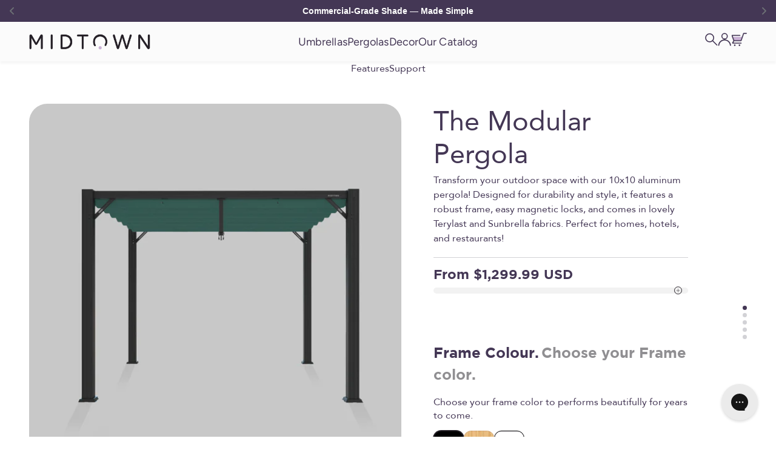

--- FILE ---
content_type: text/css
request_url: https://www.midtownumbrellas.com/cdn/shop/t/41/assets/custom.css?v=136089057893800998591749144042
body_size: 10784
content:
.template--product.dynamic-custom-pdp .product-specs-section>.section .section-stack{max-width:1150px;margin:auto}.template--product.dynamic-custom-pdp .product-specs-section .section-stack__intro{display:flex;justify-content:space-between;width:100%;flex:0 0 100%!important;max-width:none!important}.template--product.dynamic-custom-pdp .product-specs-section .section-stack__intro>.prose{max-width:502px;flex-grow:1;align-self:center}.template--product.dynamic-custom-pdp .product-specs-section .section-stack__intro>.prose-icon{max-width:320px;flex-grow:1}.template--product.dynamic-custom-pdp .product-specs-section .section-stack__intro>.prose-icon .product-icons-row{display:flex;flex-wrap:wrap;gap:20px;padding-block-start:0;align-items:initial}.template--product.dynamic-custom-pdp .product-specs-section .section-stack__intro>.prose-icon .product-icons-row .pro-icon-item{flex:0 0 calc(50% - 10px);border-radius:12px;background-color:#fff;border:1px solid #F2F2F2;box-shadow:2px 3px 4px #00000026;display:flex;flex-wrap:wrap;align-items:center;justify-content:center;gap:2px;flex-direction:column;padding:10px}.template--product.dynamic-custom-pdp .product-specs-section .section-stack__intro>.prose>p{text-align:justify}@media (min-width:1000px){.template--product.dynamic-custom-pdp .product-specs-section .section-stack__intro>.prose-icon.grid-3-item{max-width:490px}.template--product.dynamic-custom-pdp .product-specs-section .section-stack__intro>.prose-icon.grid-3-item .product-icons-row .pro-icon-item{flex:0 0 calc(33.33% - 14px)}}.template--product.dynamic-custom-pdp .product-specs-section .section-stack__intro>.prose-icon .product-icons-row .pro-icon-item>span{font-size:14px;line-height:18.5px;color:#252027;font-weight:400}.template--product.dynamic-custom-pdp .product-specs-section .section-stack__intro>.prose-icon .product-icons-row .pro-icon-item>img{display:inline-block;max-width:75px}.template--product.dynamic-custom-pdp .product-specs-section .section-stack__intro>.prose .h2{font-size:45px;line-height:54px}@media (max-width:999px){.template--product.dynamic-custom-pdp .product-specs-section .section-stack__intro{justify-content:center;gap:30px}.template--product.dynamic-custom-pdp .product-specs-section .section-stack__intro>.prose{flex:1 1 auto}.template--product.dynamic-custom-pdp .product-specs-section .section-stack__intro>.prose-icon{flex:0 0 320px}.template--product.dynamic-custom-pdp .product-specs-section .section-stack__intro>.prose .h2{font-size:45px;line-height:54px}}@media (max-width:699px){.template--product.dynamic-custom-pdp .product-specs-section .section-stack__intro{flex-wrap:wrap}.template--product.dynamic-custom-pdp .product-specs-section .section-stack__intro>.prose{max-width:none;flex:0 0 100%}.template--product.dynamic-custom-pdp .product-specs-section .section-stack__intro>.prose-icon{flex:0 0 100%;max-width:none;overflow-x:auto}.template--product.dynamic-custom-pdp .product-specs-section .section-stack__intro>.prose-icon .product-icons-row{gap:10px;flex-wrap:nowrap;padding-bottom:5px}.template--product.dynamic-custom-pdp .product-specs-section .section-stack__intro>.prose-icon .product-icons-row .pro-icon-item{flex:none;min-width:unset;width:120px}.template--product.dynamic-custom-pdp .product-specs-section .section-stack__intro>.prose-icon .product-icons-row .pro-icon-item>span{font-size:11px;line-height:13.5px}.template--product.dynamic-custom-pdp .product-specs-section .section-stack__intro>.prose-icon .product-icons-row .pro-icon-item>img{max-width:46px}}.template--product.dynamic-custom-pdp .shopify-section--media-grid>.section{padding-top:0}.template--product.dynamic-custom-pdp .shopify-section--media-grid>.section .media-grid{grid:auto-flow dense auto / repeat(4,minmax(0,1fr))!important}.template--product.dynamic-custom-pdp .shopify-section--media-grid>.section .media-grid .media-grid__item{grid-area:inherit;height:100%}.template--product.dynamic-custom-pdp .shopify-section--media-grid>.section .media-grid .media-grid__item .content-over-media.rounded{border-radius:30px!important}@media (max-width:699px){.template--product.dynamic-custom-pdp .shopify-section--media-grid>.section .media-grid{grid:auto-flow dense auto / repeat(2,minmax(0,1fr))!important}.template--product.dynamic-custom-pdp .shopify-section--media-grid>.section .media-grid .media-grid__item .content-over-media.rounded{border-radius:20px!important}}.template--product.dynamic-custom-pdp .shopify-section--slideshow .slideshow__carousel .slideshow__slide .content-over-media .prose{display:flex;flex-wrap:wrap;flex-direction:column-reverse;gap:30px;padding-right:200px}.template--product.dynamic-custom-pdp .shopify-section--slideshow .slideshow__carousel .slideshow__slide .content-over-media .prose .h2{font-size:35px;line-height:39px;text-align:left}.template--product.dynamic-custom-pdp .shopify-section--slideshow .slideshow__carousel .slideshow__slide .content-over-media .prose>p.bold{font-weight:400;font-family:inherit;font-size:16px;line-height:22px;text-align:left}@media (max-width:1399px){.template--product.dynamic-custom-pdp .shopify-section--slideshow .slideshow__carousel .slideshow__slide .content-over-media .text-custom{max-width:590px}.template--product.dynamic-custom-pdp .shopify-section--slideshow .slideshow__carousel .slideshow__slide .content-over-media .prose{padding-right:150px}}@media (max-width:1149px){.template--product.dynamic-custom-pdp .shopify-section--slideshow .slideshow__carousel .slideshow__slide .content-over-media .text-custom{max-width:440px}.template--product.dynamic-custom-pdp .shopify-section--slideshow .slideshow__carousel .slideshow__slide .content-over-media .prose{padding-right:0}}@media (max-width:699px){.template--product.dynamic-custom-pdp .shopify-section--slideshow .slideshow__carousel .slideshow__slide .content-over-media .text-custom{padding-bottom:10px}.template--product.dynamic-custom-pdp .shopify-section--slideshow .slideshow__carousel .slideshow__slide .content-over-media .prose{gap:15px}.template--product.dynamic-custom-pdp .shopify-section--slideshow .slideshow__carousel .slideshow__slide .content-over-media .prose>p.bold{text-align:center}.template--product.dynamic-custom-pdp .shopify-section--slideshow .slideshow__carousel .slideshow__slide .content-over-media .prose .h2{text-align:center;font-size:45px;line-height:54px}}.template--product.dynamic-custom-pdp .shopify-section--media-with-text>.section{background:none!important}.template--product.dynamic-custom-pdp .shopify-section--media-with-text .media-with-text .media-with-text__item{gap:40px}.template--product.dynamic-custom-pdp .shopify-section--media-with-text .media-with-text .media-with-text__item .media-with-text__media{border-radius:30px}.template--product.dynamic-custom-pdp .shopify-section--media-with-text .media-with-text .media-with-text__item .media-with-text__content{padding:0}.template--product.dynamic-custom-pdp .shopify-section--media-with-text .media-with-text .media-with-text__item .media-with-text__content .prose .h4{font-size:30px;line-height:36px}@media (max-width:1399px){.template--product.dynamic-custom-pdp .shopify-section--media-with-text .section{padding-block:80px}}@media (max-width:1149px){.template--product.dynamic-custom-pdp .shopify-section--media-with-text .section{padding-block:72px!important}}@media (max-width:999px){.template--product.dynamic-custom-pdp .shopify-section--media-with-text .media-with-text .media-with-text__item{gap:20px}.template--product.dynamic-custom-pdp .shopify-section--media-with-text .media-with-text .media-with-text__item:not(:last-child){padding-bottom:25px!important}.template--product.dynamic-custom-pdp .shopify-section--media-with-text .media-with-text .media-with-text__item .media-with-text__content{padding:0}.template--product.dynamic-custom-pdp .shopify-section--media-with-text .section{padding-block:64px!important}}@media (max-width:699px){.template--product.dynamic-custom-pdp .shopify-section--media-with-text .section{padding-block:48px!important}}.template--product.dynamic-custom-pdp .shopify-section--featured-collection .section-stack{gap:30px}.template--product.dynamic-custom-pdp .shopify-section--featured-collection .section-stack .section-header .h2{font-weight:400;font-family:Gotham-Medium,sans-serif}.template--product.dynamic-custom-pdp .shopify-section--featured-collection .section-stack .scrollable-with-controls .product-list .product-card{background-color:transparent}.template--product.dynamic-custom-pdp .shopify-section--featured-collection .section-stack .scrollable-with-controls .product-list .product-card .product-card__figure{border-radius:20px;overflow:hidden}.template--product.dynamic-custom-pdp .shopify-section--featured-collection .section-stack .scrollable-with-controls .product-list .product-card .product-card__info{padding:15px 0 0}.template--product.dynamic-custom-pdp .shopify-section--featured-collection .section-stack .scrollable-with-controls .product-list .product-card .product-card__info .text-sm{display:none}.template--product.dynamic-custom-pdp .shopify-section--product-recommendations .section .section-stack{gap:40px}.template--product.dynamic-custom-pdp .product-list .product-card .product-card__badge-list{top:20px;left:20px;gap:5px}.template--product.dynamic-custom-pdp .product-list .product-card .product-card__badge-list .badge{border-radius:8px;padding-block-start:3px}.template--product.dynamic-custom-pdp .product-list .product-card .product-card__figure{border-radius:20px;overflow:hidden}.template--product.dynamic-custom-pdp .product-list .product-card .product-card__info{padding-top:15px}.template--product.dynamic-custom-pdp .product-list .product-card .product-card__info>.gap-2{gap:10px}.template--product.dynamic-custom-pdp .product-list .product-card .product-card__info .collection-review-outer .collection-review-inner,.template--product.dynamic-custom-pdp .product-list .product-card .price-list .text-subdued-custom.line-through{color:#252027}.template--product .shopify-section--text-with-icons .section .section-stack .h3{font-family:var(--heading-font-family);font-size:var(--text-h2);line-height:1.1}.template--product .shopify-section--text-with-icons .section .text-with-icons .text-with-icons__list{gap:30px}.template--product .shopify-section--text-with-icons .text-with-icons .text-with-icons__list .text-with-icons__item>div:not(.text-with-icons__text-wrapper){display:none}.template--product .shopify-section--text-with-icons .text-with-icons .text-with-icons__list .text-with-icons__item .text-with-icons__text-wrapper .text-bold{font-weight:900;color:#48374e;font-size:24px;line-height:32.7px;font-family:Avenir-Heavy,"sans-serif"}.template--product .shopify-section--text-with-icons .text-with-icons .text-with-icons__list .text-with-icons__item .text-with-icons__text-wrapper .prose *+p{margin-top:15px}.template--product .shopify-section--text-with-icons .text-with-icons .text-with-icons__list .text-with-icons__item .text-with-icons__text-wrapper .prose>p:not(.text-bold){color:#1e1e1e;font-size:16px;line-height:19.2px}.template--product .shopify-section--text-with-icons .text-with-icons .text-with-icons__list .text-with-icons__item .text-with-icons__text-wrapper .prose>p:not(.text-bold) a{color:#48374e}@media (min-width:1150px){.template--product .shopify-section--text-with-icons .section .section-stack{grid-auto-columns:minmax(0,225px) auto;grid-template-areas:"a a"}.template--product .shopify-section--text-with-icons .section .section-stack>.justify-self-center.text-center{text-align:left;align-self:center;justify-self:start;align-items:center}}@media (max-width:999px){.template--product .shopify-section--text-with-icons .section .text-with-icons .text-with-icons__list{grid:auto / repeat(3,minmax(0,1fr))}.template--product .shopify-section--text-with-icons .section .section-stack .h3{font-family:var(--heading-font-family);font-size:var(--text-h2);line-height:1.1}}@media (max-width:699px){.template--product .shopify-section--text-with-icons .section .text-with-icons .text-with-icons__list{grid:auto / repeat(1,minmax(0,1fr))}.template--product .shopify-section--text-with-icons .section .text-with-icons .text-with-icons__list{gap:60px}}.template--product.dynamic-custom-pdp .shopify-section--apps .section .shopify-app-block{max-width:1300px;margin:0 auto}.template--product.dynamic-custom-pdp .shopify-section--apps .app-block-heading .app-block-heading-content{font-size:40px;line-height:44px;color:#443755;font-family:Gotham-Medium,sans-serif}.template--product.dynamic-custom-pdp .shopify-section--apps .trustpilot-review-cards-outer .review-cards-details .review-cards-left .trustpilot-widget-rated{font-weight:500;color:#252027;font-size:28px;line-height:26px}.template--product.dynamic-custom-pdp .shopify-section--apps .trustpilot-review-cards-outer .review-cards-details .review-cards-left .trustpilot-widget-rated .trustpilot-five-stars{font-size:20px;line-height:20px}.template--product.dynamic-custom-pdp .shopify-section--apps .trustpilot-review-cards-outer .trustpilot-review-cards .trust-pilot-review-section .review-card-outer{border-color:#d2d2d6;padding:30px 13px 15px;flex:0 0 40%}.template--product.dynamic-custom-pdp .trust-pilot-review-section .review-card-outer .reviewer-outer .reviewer-name{font-family:Gotham-Black,sans-serif;font-size:16px;line-height:20px;color:#443755;font-weight:400}.template--product.dynamic-custom-pdp .shopify-section--apps .shopify-app-block .view-all-btn-outer{margin-top:50px}.template--product.dynamic-custom-pdp .shopify-section--apps .shopify-app-block .view-all-btn-outer .view-all-btn{border-radius:12px}.template--product.dynamic-custom-pdp .shopify-section--apps .shopify-app-block .view-all-btn-outer .view-all-btn .view-all-btn-label{font-family:Gotham-Black,sans-serif;font-size:22px;line-height:26px;font-weight:400;text-transform:capitalize}@media (max-width:1149px){.template--product.dynamic-custom-pdp .shopify-section--apps .trustpilot-review-cards-outer .trustpilot-review-cards .trust-pilot-review-section .review-card-outer{flex:0 0 45%}}@media (max-width:699px){.template--product.dynamic-custom-pdp .shopify-section--apps .app-block-heading .app-block-heading-content{font-size:30px;line-height:33px}.template--product.dynamic-custom-pdp .shopify-section--apps .trustpilot-review-cards-outer .trustpilot-review-cards .trust-pilot-review-section .review-card-outer{flex:0 0 100%}}.template--product.dynamic-custom-pdp .shopify-section--hot-spots .section .section-stack{display:flex;align-items:center;gap:40px}.template--product.dynamic-custom-pdp .shopify-section--hot-spots .section-stack .section-stack__main,.template--product.dynamic-custom-pdp .shopify-section--hot-spots .section-stack .content-over-media{flex:0 0 50%;margin:0}.template--product.dynamic-custom-pdp .shopify-section--hot-spots .section-stack .section-stack__main .prose .h2{margin-bottom:20px!important;font-size:35px;line-height:38px}.template--product.dynamic-custom-pdp .shopify-section--hot-spots .section-stack .section-stack__main .feature-chart{background-color:#fff;border-radius:12px;border:1px solid #EAEAEA;padding:15px 0}.template--product.dynamic-custom-pdp .section-stack__main .feature-chart .feature-chart__table .feature-chart__table-row{padding:20px 0;border-bottom:1px solid #EAEAEA;display:flex;align-items:flex-start;gap:20px}.template--product.dynamic-custom-pdp .section-stack__main .feature-chart .feature-chart__table .feature-chart__table-row:last-child{border-bottom:0 none}.template--product.dynamic-custom-pdp .section-stack__main .feature-chart .feature-chart__table .feature-chart__table-row .feature-chart__heading{padding:0 0 0 25px;font-size:16px;line-height:16px;color:#252027;flex:0 0 calc(30% - 20px);margin-right:0}.template--product.dynamic-custom-pdp .section-stack__main .feature-chart .feature-chart__table .feature-chart__table-row .feature-chart__value{padding:0 25px 0 0;font-size:14px;line-height:25px;color:#252027;flex:0 0 70%}.template--product.dynamic-custom-pdp .section-stack__main .feature-chart .feature-chart__table .feature-chart__table-row .feature-chart__value table tr td>p+p{margin-top:2px}.template--product.dynamic-custom-pdp .section-stack__main .feature-chart .feature-chart__table .feature-chart__table-row .feature-chart__value table td{letter-spacing:.4px}.template--product.dynamic-custom-pdp .section-stack__main .feature-chart .feature-chart__table .feature-chart__table-row .feature-chart__value table td:not(:last-child){padding-right:5px}.hot-spot .hot-spot__dot:after{background:#48374e70;z-index:1}.hot-spot .hot-spot__dot .sr-only{background-color:#fff;z-index:2;clip:unset;font-size:0;line-height:0;border-radius:100%;width:30px;height:30px}.hot-spot .hot-spot__dot .icon{z-index:3}.hot-spot-popover::part(content){background-color:#f2f2f2;border-radius:17px;box-shadow:2px 3px 4px #0000001a;border:0 none}.shopify-section--hot-spots .popover::part(body){padding:12px}.shopify-section--hot-spots .hot-spot-popover .prose .sub-title{font-size:14px;font-family:Avenir-Roman,sans-serif;font-weight:700;color:#252027;line-height:18px}.shopify-section--hot-spots .hot-spot-popover .prose>p:not(.sub-title){font-size:14px;font-family:Avenir-Roman,sans-serif;font-weight:400;color:#252027;line-height:18px;margin-top:0}@media (max-width:1299px){.template--product.dynamic-custom-pdp .shopify-section--hot-spots .section .section-stack{gap:20px}}@media (max-width:999px){.template--product.dynamic-custom-pdp .shopify-section--hot-spots .section .section-stack>.section-header{display:none}.template--product.dynamic-custom-pdp .shopify-section--hot-spots .section .section-stack>.section-stack__main .hidden{display:block}.template--product.dynamic-custom-pdp .shopify-section--hot-spots .section .section-stack{flex-wrap:wrap;flex-direction:column;gap:40px}.template--product.dynamic-custom-pdp .shopify-section--hot-spots .section-stack .section-stack__main,.template--product.dynamic-custom-pdp .shopify-section--hot-spots .section-stack .content-over-media{flex:0 0 100%}}@media (max-width:699px){.template--product.dynamic-custom-pdp .shopify-section--hot-spots .section-stack .section-stack__main .feature-chart{margin:0}.template--product.dynamic-custom-pdp .shopify-section--hot-spots .section-stack .section-stack__main .feature-chart .feature-chart__table{margin:0;border:0 none}.template--product.dynamic-custom-pdp .section-stack__main .feature-chart .feature-chart__table .feature-chart__table-row{flex-wrap:wrap}.template--product.dynamic-custom-pdp .section-stack__main .feature-chart .feature-chart__table .feature-chart__table-row .feature-chart__heading,.template--product.dynamic-custom-pdp .section-stack__main .feature-chart .feature-chart__table .feature-chart__table-row .feature-chart__value{padding:0;flex:0 0 100%}.template--product.dynamic-custom-pdp .section-stack__main .feature-chart .feature-chart__table .feature-chart__table-row .feature-chart__value table tr{gap:10px 20px}.template--product.dynamic-custom-pdp .section-stack__main .feature-chart .feature-chart__table .feature-chart__table-row .feature-chart__value table td{padding-right:0}}.template--product.dynamic-custom-pdp .product .product-info{z-index:2}.template--product.dynamic-custom-pdp .product .product-info .review-summary .review-main .rating-value{font-size:16px;line-height:16px;color:#252027}.template--product.dynamic-custom-pdp .product .product-info .product-info__title{margin-block:10px;line-height:54px;color:#443755;font-size:45px}.template--product.dynamic-custom-pdp .product .product-info .product-info__text{margin-block:0 10px;padding-bottom:20px;border-bottom:1px solid #D2D2D6;margin-bottom:15px}.template--product.dynamic-custom-pdp .product .product-info .product-info__text .prose{font-size:16px;line-height:24px}.template--product.dynamic-custom-pdp .product .product-info .product-info__price{margin:0 0 10px}.template--product.dynamic-custom-pdp .product .product-info .product-info__price .price-list{color:#443755}.template--product.dynamic-custom-pdp .product .product-info .product-info__price .price-list>*{font-size:22px;line-height:24px}.template--product.dynamic-custom-pdp .product .product-info .product-info__price .product-info__badge-list .badge{border-radius:5px}.template--product.dynamic-custom-pdp .product .product-info .product-info__price+.payment-terms-main #sezzle-widget.sezzle-product-page-widget{margin-top:0!important;margin-bottom:80px!important;display:block}.template--product.dynamic-custom-pdp .product .product-info .product-info__price+.payment-terms-main payment-terms{margin-bottom:80px!important}.template--product.dynamic-custom-pdp .product .product-info .sezzle-product-page-widget .sezzle-checkout-button-wrapper,.template--product.dynamic-custom-pdp .product .product-info .product-info__payment-terms{background-color:#f2f2f2;border-radius:36px;padding:5px 33px 5px 13px;position:relative;width:100%;display:block;box-sizing:border-box;cursor:pointer}.template--product.dynamic-custom-pdp .product .product-info .sezzle-product-page-widget .sezzle-checkout-button-wrapper:after,.template--product.dynamic-custom-pdp .product .product-info .product-info__payment-terms:after{content:"";background:url(https://cdn.shopify.com/s/files/1/0798/6914/9470/files/plush-round-icon.svg?v=1735563926) no-repeat center center;width:14px;height:14px;position:absolute;top:50%;right:10px;transform:translateY(-50%)}.template--product.dynamic-custom-pdp .product .product-info .sezzle-product-page-widget .sezzle-checkout-button-wrapper .sezzle-button-text,.template--product.dynamic-custom-pdp .product .product-info .product-info__payment-terms{font-size:14px;color:#252027}.template--product.dynamic-custom-pdp .product .product-info .sezzle-product-page-widget .sezzle-checkout-button-wrapper .sezzle-button-text .sezzle-info-icon{display:none}.template--product.dynamic-custom-pdp .product .product-info .product-info-outer{overflow:visible;max-width:calc(90% + 10px);padding:0 5px;scroll-behavior:smooth}@media (min-width:700px){.template--product.dynamic-custom-pdp .product .product-info .product-info-outer .proInfo-steps:not(.content-step6).proInfo-steps:not(.active){opacity:.5;cursor:default;pointer-events:none}}.template--product.dynamic-custom-pdp .product .product-info .product-info-outer .proInfo-steps:not(:last-child){margin-bottom:80px}.template--product.dynamic-custom-pdp .product .product-info .product-info-outer .proInfo-steps .product-info__variant-picker .variant-picker__option-info{margin-bottom:15px}.template--product.dynamic-custom-pdp .product .product-info .product-info-outer .proInfo-steps .product-info__variant-picker .variant-picker__option-info>div{display:block}.template--product.dynamic-custom-pdp .product .product-info .product-info-outer .proInfo-steps .product-info__variant-picker .variant-picker__option-info>div>*{display:contents}.template--product.dynamic-custom-pdp .product .product-info .product-info-outer .proInfo-steps .product-info__variant-picker .variant-picker__option-info>div .text-subdued{color:#443755;font-size:24px;line-height:36px;font-family:Gotham-Bold,sans-serif}.template--product.dynamic-custom-pdp .product .product-info .product-info-outer .proInfo-steps .product-info__variant-picker .variant-picker__option-info>div .text-subdued+div{color:#908f92;font-size:24px;line-height:36px;font-family:Gotham-Bold,sans-serif}.template--product.dynamic-custom-pdp .product .product-info .product-info-outer .proInfo-steps .product-info__variant-picker .variant_spec_info{margin-bottom:15px;font-size:16px;line-height:22px}.template--product.dynamic-custom-pdp .product .product-info .product-info-outer .proInfo-steps .product-info__variant-picker .single-varinat-option{gap:10px}.template--product.dynamic-custom-pdp .product .product-info .product-info-outer .proInfo-steps .product-info__variant-picker .single-varinat-option .block-swatch{flex:0 0 calc(50% - 5px);background-color:#fff;border:1px solid #D2D2D6;border-radius:12px;height:auto;flex-direction:column;padding:10px 6px}.template--product.dynamic-custom-pdp .product .product-info .product-info-outer .proInfo-steps .product-info__variant-picker .single-varinat-option .block-swatch:before{box-shadow:none}.template--product.dynamic-custom-pdp .product .product-info .product-info-outer .proInfo-steps .product-info__variant-picker .single-varinat-option .block-swatch>span{font-family:Avenir-Heavy,sans-serif;font-size:17px;line-height:20px;color:#252027}.template--product.dynamic-custom-pdp .product .product-info .product-info-outer .proInfo-steps .product-info__variant-picker .single-varinat-option .block-swatch>span+span{color:#252027b2;font-size:12px;line-height:14px;font-family:Avenir,sans-serif;white-space:normal;text-align:center}.template--product.dynamic-custom-pdp .product .product-info .variant-picker{position:relative}.template--product.dynamic-custom-pdp .product .product-info .proinfo-pagin-outer{position:absolute;top:50%;right:-20px;transform:translateY(-50%)}.template--product.dynamic-custom-pdp .product .product-info .proinfo-pagin-outer .pagin-item{display:block;width:7px;height:7px;background-color:#d2d2d6;border-radius:50%}.template--product.dynamic-custom-pdp .product .product-info .proinfo-pagin-outer .pagin-item:not(:last-child){margin-bottom:5px}.template--product.dynamic-custom-pdp .product .product-info .proinfo-pagin-outer .pagin-item.active{background-color:#443755}.template--product.dynamic-custom-pdp .product .proinfo-pagin-outer{position:sticky;top:0;right:0;height:100vh;align-items:center;justify-content:center;display:flex;flex-direction:column}.template--product.dynamic-custom-pdp .product{position:relative;z-index:9}.template--product.dynamic-custom-pdp .product:has(.is-visible){z-index:11}.shopify-section--announcement-bar .announcement-bar{position:relative;z-index:11}.template--product.dynamic-custom-pdp .product .proinfo-pagin-outer .pagin-item{display:block;cursor:pointer;width:7px;height:7px;border-radius:50%;background-color:#d2d2d6;transition:all .3s;font-size:0;line-height:0}.template--product.dynamic-custom-pdp .product .proinfo-pagin-outer .pagin-item:first-child,.template--product.dynamic-custom-pdp .product .proinfo-pagin-outer .pagin-item.active{background-color:#443755}.template--product.dynamic-custom-pdp .product .proinfo-pagin-outer .pagin-item:not(:last-child){margin-bottom:5px}@media (min-width:700px){.template--product.dynamic-custom-pdp .product .gallery-wrapper{position:sticky;top:105px}}.template--product.dynamic-custom-pdp .product .product-info .product-info-outer .proInfo-steps .product-info__variant-picker .sizeGuide-button{background-color:#f2f2f2;box-shadow:2px 3px 4px #00000026;border-radius:36px;margin-top:30px;padding:8px 15px 7px;position:relative;width:100%}.template--product.dynamic-custom-pdp .product .product-info .product-info-outer .proInfo-steps .product-info__variant-picker .sizeGuide-button:has(button.text-subdued){padding:25px 29px 18px 15px;border-radius:12px;font-size:14px;line-height:20px}.template--product.dynamic-custom-pdp .product .product-info .product-info-outer .proInfo-steps .product-info__variant-picker .sizeGuide-button:has(button.text-subdued) .metafield-rich_text_field strong{font-family:Avenir-Heavy,sans-serif}.template--product.dynamic-custom-pdp .product .product-info .product-info-outer .proInfo-steps .product-info__variant-picker .sizeGuide-button button.text-subdued{position:absolute;top:0;right:0;bottom:0;left:0;cursor:pointer;display:flex;justify-content:flex-end}.template--product.dynamic-custom-pdp .product .product-info .product-info-outer .proInfo-steps .product-info__variant-picker .sizeGuide-button button.text-subdued .link svg{margin-top:10px;margin-right:7px}.template--product.dynamic-custom-pdp .product .product-info .product-info-outer .proInfo-steps .product-info__variant-picker .sizeGuide-button button.text-subdued>.link{background:none}.template--product.dynamic-custom-pdp .product .product-info .product-info-outer .proInfo-steps .variant-picker__option .single-varinat-option .color-swatch{border-radius:12px;width:50px;height:50px;box-shadow:inset 0 0 0 1px rgb(var(--text-color) / .12)}.template--product.dynamic-custom-pdp .product .product-info .product-info-outer .proInfo-steps .variant-picker__option .single-varinat-option .color-swatch.ring-inset{border:1px solid#000}.template--product.dynamic-custom-pdp .product .product-info .product-info-outer .proInfo-steps .variant-picker__option .single-varinat-option .color-swatch:before{box-shadow:none;top:1px;right:1px;bottom:1px;left:1px}.template--product.dynamic-custom-pdp .product .product-info .product-info-outer .proInfo-steps .variant-picker__option .single-varinat-option input:checked+.color-swatch:before{box-shadow:0 0 0 2px #252027}.template--product.dynamic-custom-pdp .product .product-info .product-info-outer .proInfo-steps .product-info__variant-picker .variant-picker__option-values{gap:10px}.template--product.dynamic-custom-pdp .product .product-info .product-info-outer .proInfo-steps .product-info__variant-picker .variant-picker__option-values:has(.block-swatch .badge){margin-top:30px;gap:20px 10px}.template--product.dynamic-custom-pdp .product .product-info .product-info-outer .proInfo-steps .product-info__variant-picker .variant-picker__option-values.grid-3 .block-swatch{flex:0 0 calc(33.33% - 7px)}.template--product.dynamic-custom-pdp .product .product-info .product-info-outer .proInfo-steps .product-info__variant-picker .variant-picker__option-values .block-swatch{flex:0 0 calc(50% - 5px);border-color:#d2d2d6;border-radius:12px;min-height:20px;display:flex;align-items:center;justify-content:center;min-height:100px;width:1px;white-space:normal;text-align:center;-webkit-user-select:none;user-select:none;box-shadow:none;outline:none}.template--product.dynamic-custom-pdp .product .product-info .product-info-outer .proInfo-steps .product-info__variant-picker .variant-picker__option-values .both-material-radio-container{flex:0 0 100%;order:3}.template--product.dynamic-custom-pdp .product .product-info .product-info-outer .proInfo-steps .product-info__variant-picker .variant-picker__option-values .both-material-radio-container .block-swatch{width:100%;display:block;min-height:1px;height:auto;padding-top:7px;padding-bottom:8px;font-size:14px;line-height:20px;color:#252027;text-align:center;background:#fff}.template--product.dynamic-custom-pdp .product .product-info .product-info-outer .proInfo-steps .product-info__variant-picker .variant-picker__option-values .both-material-radio-container input:checked+.block-swatch:before{content:"";box-shadow:0 0 0 2px #252027;top:0;right:0;bottom:0;left:0}.template--product.dynamic-custom-pdp .product .product-info .product-info-outer .proInfo-steps .product-info__variant-picker .variant-picker__option-values .block-swatch.is-disabled{background-color:#f2f2f2;pointer-events:none;cursor:default}.template--product.dynamic-custom-pdp .product .product-info .product-info-outer .proInfo-steps .product-info__variant-picker .variant-picker__option-values .block-swatch .badge{top:auto;margin-top:0;bottom:calc(100% - 14px);z-index:0;padding-bottom:17px;border-radius:10px;color:#fff;background-color:#48374e;font-size:11px;line-height:12px;padding-top:4px;font-family:Avenir,sans-serif}.template--product.dynamic-custom-pdp .product .product-info .product-info-outer .proInfo-steps .product-info__variant-picker .variant-picker__option-values .block-swatch:has(.badge):before{z-index:1;background-color:#fff;opacity:1;top:0;right:1px;bottom:0;left:0;box-shadow:none;transform:scale(1)}.template--product.dynamic-custom-pdp .product .product-info .product-info-outer .proInfo-steps .product-info__variant-picker .variant-picker__option-values .block-swatch:has(img){background-color:#fff}.template--product.dynamic-custom-pdp .product .product-info .product-info-outer .proInfo-steps .product-info__variant-picker .variant-picker__option-values .block-swatch:has(.badge)>img{position:relative;z-index:2}.template--product.dynamic-custom-pdp .product .product-info .product-info-outer .proInfo-steps .product-info__variant-picker .variant-picker__option-values input:checked+.block-swatch:before{box-shadow:0 0 0 2px #252027;top:0;right:0;bottom:0;left:0}.template--product.dynamic-custom-pdp .product .product-info .product-info-outer .proInfo-steps .product-info__variant-picker .variant-picker__option-values .dynamic-material-radio input:checked+.block-swatch:before{box-shadow:0 0 0 3px #252027;top:0;right:0;bottom:0;left:0}.template--product.dynamic-custom-pdp .product .product-info .product-info-outer .proInfo-steps .product-info__variant-picker.color-variants-outer .variant-picker__option-values{background-color:#f6f6f6;border-radius:12px;padding:15px;gap:5px;flex-wrap:wrap;flex-direction:column}.template--product.dynamic-custom-pdp .product .product-info .product-info-outer .proInfo-steps .product-info__variant-picker.color-variants-outer .variant-picker__option-values .variant-picker-material-scroll-container{max-height:400px;overflow-y:auto;overflow-x:hidden;scroll-behavior:smooth;padding-left:3px;padding-right:3px;padding-bottom:3px}.template--product.dynamic-custom-pdp .product .product-info .product-info-outer .proInfo-steps .product-info__variant-picker.color-variants-outer .variant-picker__option-values .variant-picker-material-scroll-container::-webkit-scrollbar{width:4px;border-radius:2px}.template--product.dynamic-custom-pdp .product .product-info .product-info-outer .proInfo-steps .product-info__variant-picker.color-variants-outer .variant-picker__option-values .variant-picker-material-scroll-container::-webkit-scrollbar-track{background:transparent;border-radius:2px}.template--product.dynamic-custom-pdp .product .product-info .product-info-outer .proInfo-steps .product-info__variant-picker.color-variants-outer .variant-picker__option-values .variant-picker-material-scroll-container::-webkit-scrollbar-thumb{background:#aaa9ac;border-radius:2px}.template--product.dynamic-custom-pdp .product .product-info .product-info-outer .proInfo-steps .product-info__variant-picker.color-variants-outer .variant-picker__option-values .variant-picker-material-scroll-container::-webkit-scrollbar-thumb:hover{background:#aaa9ac;border-radius:2px}.template--product.dynamic-custom-pdp .product .product-info .product-info-outer .proInfo-steps .product-info__variant-picker.color-variants-outer .variant-picker__option-values .dynamic-material-radio{display:flex;flex-wrap:wrap;gap:5px}.template--product.dynamic-custom-pdp .product .product-info .product-info-outer .proInfo-steps .product-info__variant-picker.color-variants-outer .variant-picker__option-values .dynamic-material-radio>.h-stack{flex:0 0 100%;margin-bottom:5px}.template--product.dynamic-custom-pdp .product .product-info .product-info-outer .proInfo-steps .product-info__variant-picker.color-variants-outer .variant-picker__option-values .dynamic-material-radio:not(.other-options-hidden)+.dynamic-material-radio{margin-top:30px}.template--product.dynamic-custom-pdp .product .product-info .product-info-outer .proInfo-steps .product-info__variant-picker.color-variants-outer .variant-picker__option-values .dynamic-material-radio .block-swatch{flex:0 0 50px;min-height:unset;height:50px;width:50px;display:inline-block;position:relative}.template--product.dynamic-custom-pdp .product .product-info .product-info-outer .proInfo-steps .product-info__variant-picker.color-variants-outer .variant-picker__option-values .dynamic-material-radio .block-swatch.out-of-stock{pointer-events:none;overflow:hidden;cursor:default}.template--product.dynamic-custom-pdp .product .product-info .product-info-outer .proInfo-steps .product-info__variant-picker.color-variants-outer .variant-picker__option-values .dynamic-material-radio .block-swatch.out-of-stock:after{content:"";top:0;right:0;bottom:0;left:0;position:absolute;background-image:linear-gradient(to bottom right,#0000 49%,#bcbbbd 51% calc(50% + 2px),#0000 calc(50% + 2px))}.template--product.dynamic-custom-pdp .product .product-info .product-info-outer .proInfo-steps .product-info__variant-picker.color-variants-outer .variant-picker__option-values .dynamic-material-radio .block-swatch>img,.template--product.dynamic-custom-pdp .product .product-info .product-info-outer .proInfo-steps .product-info__variant-picker.color-variants-outer .variant-picker__option-values .dynamic-material-radio .block-swatch>div{border-radius:12px}.template--product.dynamic-custom-pdp .product .product-info .product-info-outer .proInfo-steps .base-outer{display:flex;flex-wrap:wrap;position:relative;gap:10px}.template--product.dynamic-custom-pdp .product .product-info .product-info-outer .proInfo-steps .base-outer:has(.block-swatch .badge){margin-top:30px}.template--product.dynamic-custom-pdp .product .product-info .product-info-outer .proInfo-steps .base-outer .block-swatch{flex:0 0 calc(50% - 5px);border:1px solid #d2d2d6;background-color:#fff;border-radius:12px;min-height:20px;display:flex;align-items:center;justify-content:center;min-height:100px;font-size:16px;line-height:19px;color:#252027;font-weight:400;width:1px;box-shadow:none;outline:none;text-align:center;text-wrap:stable}.template--product.dynamic-custom-pdp .product .product-info .product-info-outer .proInfo-steps .base-outer .block-swatch:has(.badge):before{z-index:1;background-color:#fff;opacity:1;top:0;right:1px;bottom:0;left:0;box-shadow:none;transform:scale(1)}.template--product.dynamic-custom-pdp .product .product-info .product-info-outer .proInfo-steps .base-outer .block-swatch .badge{top:auto;margin-top:0;bottom:calc(100% - 14px);z-index:0;padding-bottom:17px;border-radius:10px;color:#fff;background-color:#48374e;font-size:11px;line-height:12px;padding-top:4px}.template--product.dynamic-custom-pdp .product .product-info .product-info-outer .proInfo-steps .base-outer .block-swatch .base-option-display{position:relative;z-index:1}.template--product.dynamic-custom-pdp .product .product-info .product-info-outer .proInfo-steps .base-outer input:checked+.block-swatch:before{box-shadow:0 0 0 2px #252027;top:0;right:0;bottom:0;left:0}.template--product.dynamic-custom-pdp .product .product-info .product-info-outer .proInfo-steps .base-products,.template--product.dynamic-custom-pdp .product .product-info .product-info-outer .proInfo-steps .accessories-products{background-color:#f6f6f6;border-radius:12px;padding:15px;margin-top:15px}.template--product.dynamic-custom-pdp .product .product-info .product-info-outer .proInfo-steps .base-products .block .product-info__complementary-products,.template--product.dynamic-custom-pdp .product .product-info .product-info-outer .proInfo-steps .accessories-products .block .product-info__complementary-products{gap:10px}.template--product.dynamic-custom-pdp .product .product-info .product-info-outer .proInfo-steps .base-products .block .product-info__complementary-products>div:first-child>p,.template--product.dynamic-custom-pdp .product .product-info .product-info-outer .proInfo-steps .accessories-products .block .product-info__complementary-products>div:first-child>p{font-size:16px;line-height:19px;color:#252027;font-weight:400}.template--product.dynamic-custom-pdp .product .product-info .product-info-outer .proInfo-steps .base-products .block .product-info__complementary-products .horizontal-product-list,.template--product.dynamic-custom-pdp .product .product-info .product-info-outer .proInfo-steps .accessories-products .block .product-info__complementary-products .horizontal-product-list{gap:10px;display:flex;flex-direction:column;border:0 none;max-height:450px;overflow-y:auto;overflow-x:hidden;scroll-behavior:smooth}.template--product.dynamic-custom-pdp .product .product-info .product-info-outer .proInfo-steps .base-products .block .product-info__complementary-products .horizontal-product-list::-webkit-scrollbar,.template--product.dynamic-custom-pdp .product .product-info .product-info-outer .proInfo-steps .accessories-products .block .product-info__complementary-products .horizontal-product-list::-webkit-scrollbar{width:4px;border-radius:2px}.template--product.dynamic-custom-pdp .product .product-info .product-info-outer .proInfo-steps .base-products .block .product-info__complementary-products .horizontal-product-list::-webkit-scrollbar-track,.template--product.dynamic-custom-pdp .product .product-info .product-info-outer .proInfo-steps .accessories-products .block .product-info__complementary-products .horizontal-product-list::-webkit-scrollbar-track{background:transparent;border-radius:2px}.template--product.dynamic-custom-pdp .product .product-info .product-info-outer .proInfo-steps .base-products .block .product-info__complementary-products .horizontal-product-list::-webkit-scrollbar-thumb,.template--product.dynamic-custom-pdp .product .product-info .product-info-outer .proInfo-steps .accessories-products .block .product-info__complementary-products .horizontal-product-list::-webkit-scrollbar-thumb{background:#aaa9ac;border-radius:2px}.template--product.dynamic-custom-pdp .product .product-info .product-info-outer .proInfo-steps .base-products .block .product-info__complementary-products .horizontal-product-list::-webkit-scrollbar-thumb:hover,.template--product.dynamic-custom-pdp .product .product-info .product-info-outer .proInfo-steps .accessories-products .block .product-info__complementary-products .horizontal-product-list::-webkit-scrollbar-thumb:hover{background:#aaa9ac;border-radius:2px}.template--product.dynamic-custom-pdp .product-info .product-info__complementary-products .horizontal-product-list .horizontal-product{border:2px solid #D2D2D6;border-radius:12px;background-color:#fff;padding:10px;gap:10px;align-items:flex-start;outline:none;box-shadow:none;display:block}.template--product.dynamic-custom-pdp .product-info product-recommendations2 .product-info__complementary-products .horizontal-product-list input.selected+.horizontal-product{border-color:#252027}.template--product.dynamic-custom-pdp .product-info product-recommendations .product-info__complementary-products .horizontal-product-list input:checked+.horizontal-product{border-color:#252027}.template--product.dynamic-custom-pdp .product-info .product-info__complementary-products .horizontal-product-list input.out-of-stock+.horizontal-product{pointer-events:none;position:relative;overflow:unset;cursor:default}.template--product.dynamic-custom-pdp .product-info .product-info__complementary-products .horizontal-product-list .horizontal-product .horizontal-product__image{width:35%;max-width:142px;float:left}.template--product.dynamic-custom-pdp .product-info .product-info__complementary-products .horizontal-product-list .horizontal-product .horizontal-product__info{margin-left:calc(37% + 10px)}.template--product.dynamic-custom-pdp .product-info .product-info__complementary-products .horizontal-product-list .horizontal-product .horizontal-product__info>.v-stack{gap:12px}.template--product.dynamic-custom-pdp .product-info .product-info__complementary-products .horizontal-product-list .horizontal-product .horizontal-product__info .horizontal-product-title{font-size:16px;line-height:18px;color:#443755}.template--product.dynamic-custom-pdp .product-info .product-info__complementary-products .horizontal-product-list .horizontal-product .horizontal-product__info .metafield-rich_text_field{font-size:14px;line-height:17px;color:#252027}.template--product.dynamic-custom-pdp .product-info .product-info__complementary-products .horizontal-product-list .horizontal-product .horizontal-product__info .horizontal-product-price{font-size:16px;line-height:17px;color:#252027;font-weight:700}.template--product.dynamic-custom-pdp .product-info .product-info__complementary-products .horizontal-product-list .horizontal-product .horizontal-product__info .horizontal-product-swatch{display:flex;flex-wrap:wrap;gap:5px}.template--product.dynamic-custom-pdp .product-info .product-info__complementary-products .horizontal-product-list .horizontal-product .horizontal-product__info .horizontal-product-swatch>input.out-of-stock+label{pointer-events:none;overflow:hidden;cursor:default}.template--product.dynamic-custom-pdp .product-info .product-info__complementary-products .horizontal-product-list .horizontal-product .horizontal-product__info .horizontal-product-swatch>input.out-of-stock+label .block-swatch{background-image:linear-gradient(to bottom right,#0000 51%,#bcbbbd 49% calc(50% + 2px),#0000 calc(50% + 2px))}.template--product.dynamic-custom-pdp .product-info .product-info__complementary-products .horizontal-product-list .horizontal-product .horizontal-product__info .horizontal-product-swatch .block-swatch{padding:0;border-radius:5px;width:30px;height:30px;border-color:#d2d2d6}.template--product.dynamic-custom-pdp .product-info .product-info__complementary-products .horizontal-product-list .horizontal-product .horizontal-product__info .horizontal-product-swatch .block-swatch{position:relative;background:var(--swatch-background)}.template--product.dynamic-custom-pdp .product-info .product-info__complementary-products .horizontal-product-list .horizontal-product .horizontal-product__info .horizontal-product-swatch input:checked+label .block-swatch:before{content:"";position:absolute;box-shadow:0 0 0 2px #252027;top:0;right:0;bottom:0;left:0;opacity:1;transform:scale(1)}.template--product.dynamic-custom-pdp .product-info .product-info__complementary-products .horizontal-product-list .horizontal-product .horizontal-product__info .horizontal-product-swatch .block-swatch:before{box-shadow:0 0 0 2px #252027;border-radius:5px}.template--product.dynamic-custom-pdp .product-info .product-info__complementary-products .horizontal-product-list .horizontal-product .horizontal-product__info .horizontal-product-swatch .block-swatch.active:before{opacity:1}.template--product.dynamic-custom-pdp .product-info .product-info__complementary-products .horizontal-product-list .horizontal-product .horizontal-product__info .horizontal-product-swatch .block-swatch>img{border-radius:5px}.template--product.dynamic-custom-pdp .product-info .product-info__complementary-products .horizontal-product-list .horizontal-product .horizontal-product__info .horizontal-product-swatch input.out-of-stock+label{pointer-events:none;overflow:hidden;cursor:default}.template--product.dynamic-custom-pdp .product-info .product-info__complementary-products .horizontal-product-list .horizontal-product .horizontal-product__info .horizontal-product-swatch input.out-of-stock+label.block-swatch:after{background-image:linear-gradient(to bottom right,#0000 51%,#bcbbbd 49% calc(50% + 2px),#0000 calc(50% + 2px));content:"";position:absolute;top:0;right:0;bottom:0;left:0;z-index:1}.template--product.dynamic-custom-pdp .product .product-info .product-info-outer .proInfo-steps .selected-product-variant{display:flex;flex-wrap:wrap;gap:1px 20px;padding-bottom:15px;border-bottom:1px solid #D2D2D6;margin-bottom:15px}.template--product.dynamic-custom-pdp .product .product-info .product-info-outer .proInfo-steps .selected-product-variant .variant-item{padding:0;font-weight:800;font-size:16px;line-height:27px;color:#252027;position:relative}.template--product.dynamic-custom-pdp .product .product-info .product-info-outer .proInfo-steps .selected-product-variant .variant-item .text-subdued{font-weight:400;color:#252027}.template--product.dynamic-custom-pdp .product .product-info .product-info-outer .proInfo-steps .selected-product-variant .variant-item:not(:last-child):after{content:"";position:absolute;top:50%;right:-10px;transform:translateY(-50%);width:1px;height:16px;background-color:#252027}.template--product.dynamic-custom-pdp .product .product-info .product-info-outer .proInfo-steps .selected-product-variant+.product-info__price .price-list .text-lg,.template--product.dynamic-custom-pdp .product .product-info .product-info-outer .proInfo-steps .selected-product-variant+.product-info__price .price-list .text-subdued-custom{font-size:30px;line-height:36px;font-family:Gotham-Black,sans-serif}.template--product.dynamic-custom-pdp .product .product-info .product-info-outer .proInfo-steps.content-step6 #sezzle-widget.sezzle-product-page-widget{margin-bottom:40px!important;display:block}.template--product.dynamic-custom-pdp .product .product-info .product-info-outer .proInfo-steps .product-info__price+.product-info__quantity-selector{margin-top:40px}.template--product.dynamic-custom-pdp .product .product-info .product-info-outer .proInfo-steps .product-info__quantity-selector{margin-bottom:40px}.template--product.dynamic-custom-pdp .product .product-info .product-info-outer .proInfo-steps .product-info__quantity-selector .quantity-selector{border-color:#d2d2d6;border-radius:5px}.template--product.dynamic-custom-pdp .product .product-info .product-info-outer .proInfo-steps .product-info__quantity-selector .product-info__inventory .text-with-icon>span{font-size:14px;line-height:20px;color:#443755}.template--product.dynamic-custom-pdp .product .product-info .product-info-outer .proInfo-steps .product-info__buy-buttons{margin-bottom:20px}.template--product.dynamic-custom-pdp .product .product-info .product-info-outer .proInfo-steps .product-info__buy-buttons .buy-buttons .button{border-radius:12px;text-transform:capitalize}.template--product.dynamic-custom-pdp .product .product-info .product-info-outer .proInfo-steps .free_return_block_wrapper{background-color:#f6f6f6;border-radius:12px;padding-block:20px}.template--product.dynamic-custom-pdp .product .product-info .product-info-outer .proInfo-steps .free_return_block_wrapper .free_return_block{gap:8px}.template--product.dynamic-custom-pdp .product .product-info .product-info-outer .proInfo-steps .free_return_block_wrapper .free_return_block .icon-label{font-size:14px;line-height:16px;color:#252027}.template--product.dynamic-custom-pdp .shopify-section--featured-collection .section-stack .scrollable-with-controls .product-list .product-card .product-card__info .product-card__title .h4{position:relative;width:100%;display:block;padding-right:40px}.template--product.dynamic-custom-pdp .shopify-section--featured-collection .section-stack .scrollable-with-controls .product-list .product-card .product-card__info .product-card__title .h4:after{content:"";position:absolute;top:0;right:0;width:30px;height:30px;background:url(https://cdn.shopify.com/s/files/1/0798/6914/9470/files/next-arrow-circle.svg?v=1736161120) no-repeat center center}.template--product .shopify-section--text-with-icons .text-with-icons .text-with-icons__list .text-with-icons__item .text-with-icons__text-wrapper .prose>p:not(.text-bold) a{position:relative;padding-right:27px;background:none}.template--product .shopify-section--text-with-icons .text-with-icons .text-with-icons__list .text-with-icons__item .text-with-icons__text-wrapper .prose>p:not(.text-bold) a:after{content:"";position:absolute;top:50%;right:0;width:21px;height:21px;background:url(https://cdn.shopify.com/s/files/1/0798/6914/9470/files/next-arrow-circle.svg?v=1736161120) no-repeat center center;background-size:100%;transform:translateY(-50%)}.template--product .gallery-wrapper .product-gallery .product-gallery__media img{border-radius:30px}.template--product.dynamic-custom-pdp .gallery-wrapper .product-gallery .product-gallery__thumbnail-list{gap:5px;grid-auto-columns:50px;justify-content:center}.template--product.dynamic-custom-pdp .gallery-wrapper .product-gallery .product-gallery__thumbnail{border:1px solid transparent;transition:all .3s;border-radius:7px}.template--product.dynamic-custom-pdp .gallery-wrapper .product-gallery .product-gallery__thumbnail[aria-current=true]{border:1px solid #252027}.template--product.dynamic-custom-pdp .gallery-wrapper .product-gallery .product-gallery__thumbnail:after{display:none}.template--product.dynamic-custom-pdp .gallery-wrapper .product-gallery .product-gallery__thumbnail img{border-radius:7px}@media (min-width:1000px){.template--product.dynamic-custom-pdp .product{grid:auto / minmax(0,60%) minmax(0,calc(40% - 7px)) minmax(0,7px)}}@media (max-width:999px){.custom-color-variants{max-width:100%}.template--product.dynamic-custom-pdp .product .product-info .product-info-outer .proInfo-steps:not(:last-child){margin-bottom:50px}.template--product.dynamic-custom-pdp .product .gallery-wrapper .product-gallery__ar-wrapper .product-gallery__media-list{margin:0}.template--product.dynamic-custom-pdp .shopify-section--main-product .gallery-wrapper .product-gallery .product-gallery__media-list-wrapper .product-gallery__zoom{right:15px}.template--product.dynamic-custom-pdp .product .product-info .product-info-outer .proInfo-steps .product-info__variant-picker .variant-picker__option-values{flex-wrap:wrap}.template--product.dynamic-custom-pdp .shopify-section--main-product .section{padding-block-start:var(--calculated-section-spacing-block-end)}}@media (min-width:700px) and (max-width:999px){.template--product.dynamic-custom-pdp .product{position:relative;grid:auto / minmax(0,45%) minmax(0,calc(55% - 7px)) minmax(0,7px);gap:20px}}@media (max-width:699px){.template--product.dynamic-custom-pdp .product .product-info .product-info-outer .proInfo-steps .variant-picker__option .single-varinat-option:has(.color-swatch){gap:5px}.template--product.dynamic-custom-pdp .product .product-info .product-info-outer .proInfo-steps .product-info__variant-picker .variant-picker__option-info>div .text-subdued,.template--product.dynamic-custom-pdp .product .product-info .product-info-outer .proInfo-steps .product-info__variant-picker .variant-picker__option-info>div .text-subdued+div{font-size:24px;line-height:36px}.template--product.dynamic-custom-pdp .product .product-info .product-info__price+.payment-terms-main #sezzle-widget.sezzle-product-page-widget{margin-bottom:50px!important}.template--product.dynamic-custom-pdp .product .product-info .product-info-outer{max-width:calc(100% + 9px);margin:0 -5px;padding:0 4px 0 6px;max-height:none}.template--product.dynamic-custom-pdp .shopify-section--main-product .section{padding-block-start:0}.template--product.dynamic-custom-pdp .product .proinfo-pagin-outer{display:none}.template--product.dynamic-custom-pdp .product .product-info .product-info-outer .proInfo-steps .product-info__variant-picker .sizeGuide-button{margin-top:20px}.template--product.dynamic-custom-pdp .product .product-info .product-info-outer .proInfo-steps .product-info__quantity-selector{margin-bottom:30px}.template--product.dynamic-custom-pdp .product .product-info .product-info-outer .proInfo-steps .product-info__variant-picker .variant_spec_info{display:none}}.other-options-hidden{display:none!important}.shopify-section-feature-tabs .section{padding:0}.shopify-section-feature-tabs .tabs{display:flex;flex-wrap:wrap;justify-content:center;align-content:center;gap:10px 30px}.shopify-section-feature-tabs .tabs .feature-tab-title{flex:0 0 auto;max-width:100%;cursor:pointer;font-size:16px;line-height:22px;color:#443755}.shopify-section-feature-tabs .section .tabs.desktop-only{background-color:#fafafa;box-shadow:5px 8px 14px #0000001a;padding:12px 0;position:relative;z-index:1}.shopify-section-feature-tabs .section .tabs.desktop-only .feature-tab-title{gap:10px 40px}.shopify-section-feature-tabs:has(.section .tabs.mobile-only){padding:19px 10px}@media (min-width:700px){.shopify-section-feature-tabs:has(.section .tabs.mobile-only){display:none}}@media (max-width:699px){.shopify-section-feature-tabs:has(.section .tabs.desktop-only){display:none}}@media (max-width:400px){.shopify-section-feature-tabs .tabs{gap:10px 15px}}#dynamic_quick_add_form1 .product-quick-add{top:0;left:0;right:0;border-bottom:1px solid #EAEAEA;padding:15px 0;bottom:auto;width:auto;background-color:#fff;opacity:1;visibility:visible;transform:translateY(-100%);transition:transform .5s ease-in-out;z-index:11}#dynamic_quick_add_form1 .product-quick-add.is-visible-dynamic,#dynamic_quick_add_form1 .product-quick-add.is-visible,#dynamic_quick_add_form1 .product-quick-add.quick-transform{top:0;transform:translateY(0)}#dynamic_quick_add_form1 .product-quick-add>buy-buttons.sm\:hidden{display:none}#dynamic_quick_add_form1 .product-quick-add .product-quick-add__variant{display:flex;flex-wrap:wrap;gap:20px;justify-content:space-between;align-items:center;padding-inline-start:48px;padding-inline-end:48px;max-width:1536px;margin:0 auto}#dynamic_quick_add_form1 .product-quick-add .product-quick-add__variant .truncate-text{font-size:32px;line-height:38px;color:#443755;letter-spacing:-2%}#dynamic_quick_add_form1 .product-quick-add .product-quick-add__variant .dynamic-quick-add-buy-buttons{display:flex;align-items:center;gap:10px 20px}#dynamic_quick_add_form1 .product-quick-add .product-quick-add__variant .dynamic-quick-add-buy-buttons .button{padding:10px 28px;background-color:#48374e;border-radius:12px;font-size:16px;line-height:19px;color:#fff;border:0 none;box-shadow:none;transition:all .3s}#dynamic_quick_add_form1 .product-quick-add .product-quick-add__variant .dynamic-quick-add-buy-buttons .button:hover{background-color:#48374ed9}#dynamic_quick_add_form1 .product-quick-add.disabled .product-quick-add__variant .dynamic-quick-add-buy-buttons .button{background-color:#f2f2f2;color:#aaa;pointer-events:none}#dynamic_quick_add_form1 .product-quick-add .product-quick-add__variant .dynamic-quick-add-buy-buttons .price-list{font-family:Gotham-Bold,sans-serif;font-size:20px;line-height:22px;color:#443755;font-weight:500}@media (max-width:999px){#dynamic_quick_add_form1 .product-quick-add .product-quick-add__variant{padding-inline-start:32px;padding-inline-end:32px}#dynamic_quick_add_form1 .product-quick-add .product-quick-add__variant .dynamic-quick-add-buy-buttons,#dynamic_quick_add_form1 .product-quick-add .product-quick-add__variant{gap:10px}.template--product.dynamic-custom-pdp .product .product-gallery .product-gallery__media-list-wrapper .page-dots{gap:5px}.template--product.dynamic-custom-pdp .product .product-gallery .product-gallery__media-list-wrapper .page-dots .tap-area{background-color:#fff}.template--product.dynamic-custom-pdp .product .product-gallery .product-gallery__media-list-wrapper .page-dots .tap-area[aria-current=true]{background-color:#443755}.template--product.dynamic-custom-pdp .product .block-gallery-wrapper .product-gallery .product-gallery__media-list-wrapper .product-gallery__zoom{right:15px}}@media (max-width:699px){#dynamic_quick_add_form1 .product-quick-add .product-quick-add__variant{padding-inline-start:20px;padding-inline-end:20px;flex-direction:column}.template--product.dynamic-custom-pdp .product .product-info .product-info-outer .proInfo-steps .product-gallery{margin-bottom:15px;border-radius:30px;overflow:hidden}#dynamic_quick_add_form1 .product-quick-add .product-quick-add__variant .dynamic-quick-add-buy-buttons{justify-content:center;flex:0 0 100%;width:100%}#dynamic_quick_add_form1 .product-quick-add .product-quick-add__variant .dynamic-quick-add-buy-buttons>buy-buttons{display:none}}.template--product.dynamic-custom-pdp .product .product-info>.free-return-block-fixed{position:fixed;top:0;left:0;right:0;border-radius:0;margin-top:0;opacity:1;visibility:visible;transform:translateY(-100%);transition:transform .5s ease-in-out;z-index:11;border-bottom:1px solid #EAEAEA;background-color:#fff!important}.template--product.dynamic-custom-pdp .product .product-info>.free-return-block-fixed.is-visible{top:0;transform:translateY(66px)}.template--product.dynamic-custom-pdp .product .product-info>.free-return-block-fixed .free_return_block_wrapper{background-color:#fff!important;border-radius:0;justify-content:flex-end;gap:31px;padding-inline-start:0px;padding-inline-end:0px;max-width:1536px;margin:0 auto;display:block;text-align:right;overflow:auto;white-space:nowrap;padding:5px 0;padding-inline-start:48px;padding-inline-end:48px;scroll-behavior:smooth}.template--product.dynamic-custom-pdp .product .product-info>.free-return-block-fixed .free_return_block_wrapper::-webkit-scrollbar{height:4px;border-radius:2px}.template--product.dynamic-custom-pdp .product .product-info>.free-return-block-fixed .free_return_block_wrapper::-webkit-scrollbar-track{background:transparent;border-radius:2px}.template--product.dynamic-custom-pdp .product .product-info>.free-return-block-fixed .free_return_block_wrapper::-webkit-scrollbar-thumb{background:#aaa9ac;border-radius:2px}.template--product.dynamic-custom-pdp .product .product-info>.free-return-block-fixed .free_return_block_wrapper::-webkit-scrollbar-thumb:hover{background:#aaa9ac;border-radius:2px}.template--product.dynamic-custom-pdp .product .product-info>.free-return-block-fixed .free_return_block_wrapper .free_return_block:not(:last-child){margin-right:31px}.template--product.dynamic-custom-pdp .product .product-info>.free-return-block-fixed .free_return_block_wrapper .free_return_block:not(:last-child):before{content:"";width:1px;height:20px;background-color:#908f92;position:absolute;top:50%;right:-15px;transform:translateY(-50%)}.template--product.dynamic-custom-pdp .product .product-info>.free-return-block-fixed .free_return_block_wrapper .free_return_block{display:inline-flex;max-width:none;width:auto;gap:5px;position:relative}.template--product.dynamic-custom-pdp .product .product-info>.free-return-block-fixed .free_return_block_wrapper .free_return_block .icon-wrapper>svg{height:20px;width:auto}@media (max-width:999px){.template--product.dynamic-custom-pdp .product .product-info>.free-return-block-fixed .free_return_block_wrapper{padding-inline-start:0px;padding-inline-end:0px;width:calc(100% - 64px);max-width:none}}@media (max-width:699px){#dynamic_quick_add_form1 .product-quick-add{padding-block:16px 12px}#dynamic_quick_add_form1 .product-quick-add .product-quick-add__variant{align-items:flex-start;gap:0}#dynamic_quick_add_form1 .product-quick-add .product-quick-add__variant .truncate-text{font-size:19px;line-height:1.42;font-weight:600;letter-spacing:.228px}#dynamic_quick_add_form1 .product-quick-add .product-quick-add__variant .dynamic-quick-add-buy-buttons{justify-content:flex-start}#dynamic_quick_add_form1 .product-quick-add .product-quick-add__variant .dynamic-quick-add-buy-buttons .price-list sale-price{font-size:14px;font-weight:600;line-height:1.33;letter-spacing:.132px}#dynamic_quick_add_form1 .product-quick-add .product-quick-add__variant .dynamic-quick-add-buy-buttons .price-list compare-at-price{font-size:12px;font-weight:600;line-height:1.33;letter-spacing:.132px}.template--product .product .product-info>.free-return-block-fixed .free_return_block_wrapper{padding-inline:20px;gap:20px}.template--product .product .product-info>.free-return-block-fixed .free_return_block_wrapper .free_return_block:not(:last-child):before{left:calc(100% + 8px);right:auto}.template--product.product .product-info>.free-return-block-fixed .free_return_block_wrapper .free_return_block .icon-label{font-size:12px;line-height:normal}.template--product.dynamic-custom-pdp .product .product-info>.free-return-block-fixed.is-visible{top:0;transform:translateY(73px)}.template--product.dynamic-custom-pdp #main .shopify-section--main-product+.shopify-section-feature-tabs+.product-specs-section .section{padding-top:0}.template--product.dynamic-custom-pdp .product .product-info>.free-return-block-fixed .free_return_block_wrapper{padding:5px 0 2px}.template--product.dynamic-custom-pdp .product .product-info>.free-return-block-fixed .free_return_block_wrapper .free_return_block{vertical-align:inherit}.template--product.dynamic-custom-pdp .product .product-info>.free-return-block-fixed .free_return_block_wrapper .free_return_block .icon-label.text-sm{font-size:12px;line-height:1.3}.template--product.dynamic-custom-pdp .product .product-info>.free-return-block-fixed .free_return_block_wrapper .free_return_block .icon-wrapper>svg{height:15px}.template--product.dynamic-custom-pdp .product .product-info>.free-return-block-fixed .free_return_block_wrapper .free_return_block:not(:last-child){margin-right:16px}}.template--product.dynamic-custom-pdp .product-info .product-info__price+#sezzle-widget.sezzle-product-page-widget{margin-top:0!important}.template--product.dynamic-custom-pdp x-drawer.drawer::part(content),.sezzle-checkout-modal-lightbox .sezzle-checkout-modal-hidden .sezzle-modal{border-radius:30px}@media (min-width:700px){.template--product.dynamic-custom-pdp x-drawer.drawer{right:calc(50% - 294px)!important}}.template--product.dynamic-custom-pdp x-drawer.drawer:not(.size-drawer){width:auto;max-width:862px;right:calc(50% - 431px)!important}.template--product.dynamic-custom-pdp x-drawer.drawer:not(.size-drawer) .prose h4{font-size:30px;line-height:36px;color:#252027;font-family:Gotham-Black,sans-serif}.template--product.dynamic-custom-pdp x-drawer.drawer:not(.size-drawer) .prose>table{margin-top:45px}.template--product.dynamic-custom-pdp x-drawer.drawer:not(.size-drawer) .prose>table tr>td{border-color:#e7e7e7;padding-block:30px}.template--product.dynamic-custom-pdp x-drawer.drawer:not(.size-drawer) .prose>table tr>td:first-child{border:0 none}.template--product.dynamic-custom-pdp x-drawer.drawer:not(.size-drawer) .prose>table tr>td:first-child *{margin-block:0!important}.template--product.dynamic-custom-pdp x-drawer.drawer:not(.size-drawer) .prose>table tr>td{font-size:16px;line-height:22px;color:#000}.template--product.dynamic-custom-pdp x-drawer.drawer.compare-material-drawer .prose table tr>td:first-child{display:flex;align-items:center;gap:20px;width:auto!important}.template--product.dynamic-custom-pdp x-drawer.drawer.compare-material-drawer .prose table tr>td:first-child>span{flex:0 0 auto}.template--product.dynamic-custom-pdp x-drawer.drawer.compare-material-drawer .prose table tr>td:first-child>strong{font-weight:400;font-family:Gotham-Bold,sans-serif;font-size:16px;line-height:16px;color:#000}.template--product.dynamic-custom-pdp x-drawer.drawer.compare-material-drawer .prose table tr:first-child>td{padding-top:0;padding-bottom:15px}.template--product.dynamic-custom-pdp x-drawer.drawer.compare-material-drawer .prose table tr:first-child>td img{display:inline-block;max-width:100%;max-height:75px;width:auto;height:auto}.template--product.dynamic-custom-pdp .drawer::part(overlay){top:0;background:#0006}.template--product .product-info .single-varinat-option .color-swatch,.template--product .product-info .single-varinat-option .block-swatch,.template--product .product-info .variant-picker__option-values .block-swatch,.template--product .product-info .shopify-product-form .buy-buttons .button,.template--product .product-info .free_return_block_wrapper{border-radius:12px;box-shadow:none;outline:none}.template--product .product-info .product-info__quantity-selector .qty--stock-wrap .quantity-selector{border-radius:5px}.template--product .product-info .variant-picker__option-info{margin-bottom:15px}.template--product .product-info .single-varinat-option{gap:10px}.template--product .product-info .single-varinat-option .block-swatch{border-color:#d2d2d6;border-radius:12px;display:flex;align-items:center;justify-content:center;min-height:100px;width:1px;white-space:normal;text-align:center;-webkit-user-select:none;user-select:none;box-shadow:none;outline:none;flex:0 0 calc(33.33% - 7px);background-color:#fff;border:1px solid #D2D2D6;height:auto;flex-direction:column;padding:10px 6px}.template--product .product-info .single-varinat-option .block-swatch:before{content:"";box-shadow:0 0 0 2px #252027;border-radius:inherit;opacity:0;will-change:transform;position:absolute;top:0;bottom:0;left:0;right:0}.template--product .product-info .single-varinat-option>input:checked+.block-swatch:before{opacity:1}.template--product .product-info .single-varinat-option .block-swatch>span{font-family:Avenir-Heavy,sans-serif;font-size:20px;line-height:20px;color:#252027}.template--product .product-info .single-varinat-option .block-swatch>span+span{color:#252027b2;font-size:14px;line-height:14px;font-family:Avenir,sans-serif;white-space:normal;text-align:center}.template--product .product-info .single-varinat-option .color-swatch{border-radius:12px;width:50px;height:50px;box-shadow:inset 0 0 0 1px rgb(var(--text-color) / .12)}.template--product .product-info .single-varinat-option .color-swatch:before{content:"";box-shadow:none;top:1px;right:1px;bottom:1px;left:1px;opacity:1;transform:scale(1);position:absolute}.template--product .product-info .single-varinat-option>input:checked+.color-swatch:before{box-shadow:0 0 0 2px #252027}@media (max-width:1199px){.template--product .product-info .single-varinat-option .block-swatch>span{font-size:16px;line-height:17px}}@media (max-width:999px){.template--product .product-info .single-varinat-option .color-swatch{width:50px;height:50px}}.template--product .product-info .variant-picker__option-info .text-subdued{color:#252027;font-family:Avenir-Heavy,sans-serif;font-size:16px;line-height:18px}.template--product .product-info .variant-picker__option-info variant-option-value{color:#252027;font-size:16px;line-height:18px}.template--product.dynamic-custom-pdp .product .product-info .product-info-outer .proInfo-steps .selected-option-text{margin-bottom:15px}.template--product.dynamic-custom-pdp .product .product-info .product-info-outer .proInfo-steps .selected-option-text .selected-option-text-name{color:#252027;font-family:Avenir-Heavy,sans-serif;font-size:16px;line-height:18px}.template--product.dynamic-custom-pdp .product .product-info .product-info-outer .proInfo-steps .selected-option-text .selected-option-text-value{color:#252027;font-size:16px;line-height:18px}.template--product.dynamic-custom-pdp x-drawer.drawer::part(body){scroll-behavior:smooth}.template--product.dynamic-custom-pdp x-drawer.drawer::part(body)::-webkit-scrollbar{width:4px;border-radius:2px}.template--product.dynamic-custom-pdp x-drawer.drawer::part(body)::-webkit-scrollbar-track{background:transparent;border-radius:2px}.template--product.dynamic-custom-pdp x-drawer.drawer::part(body)::-webkit-scrollbar-thumb{background:#aaa9ac;border-radius:2px}.template--product.dynamic-custom-pdp x-drawer.drawer::part(body)::-webkit-scrollbar-thumb:hover{background:#aaa9ac;border-radius:2px}.dynamic-custom-pdp .shopify-section--header:not(.header-sticky){position:relative!important}#sezzle-modal-container .sezzle-modal{width:auto;max-width:460px;scroll-behavior:smooth}#sezzle-modal-container .sezzle-modal::-webkit-scrollbar{width:4px;border-radius:2px}#sezzle-modal-container .sezzle-modal::-webkit-scrollbar-track{background:transparent;border-radius:2px}#sezzle-modal-container .sezzle-modal::-webkit-scrollbar-thumb{background:#aaa9ac;border-radius:2px}#sezzle-modal-container .sezzle-modal::-webkit-scrollbar-thumb:hover{background:#aaa9ac;border-radius:2px}.template--product.dynamic-custom-pdp x-drawer.drawer{height:auto;max-height:100vh}.template--product.dynamic-custom-pdp x-drawer.drawer::part(content){height:auto;max-height:calc(100vh - 30px)}.template--product.dynamic-custom-pdp .product .product-info .product-info-outer .proInfo-steps .other-product-options[type=radio]{position:relative;display:none}@media (max-width:999px){.template--product.dynamic-custom-pdp x-drawer.drawer:not(.size-drawer){width:94vw;max-width:100%;right:calc(50% - 47vw)!important}}@media (max-width:699px){.template--product.dynamic-custom-pdp x-drawer.drawer.pole-finish-drawer .prose>table tr>td{width:100%!important;display:block;text-align:center;padding:10px 0;border:0 none}.template--product.dynamic-custom-pdp x-drawer.drawer.pole-finish-drawer .prose>table tr>td img{margin:auto}.template--product.dynamic-custom-pdp x-drawer.drawer.pole-finish-drawer .prose>table tr>td:is(:last-child){padding-bottom:30px;border-bottom:1px solid #e7e7e7}.template--product.dynamic-custom-pdp x-drawer.drawer.pole-finish-drawer .prose>table tr>td:is(:first-child){padding-top:30px}.template--product.dynamic-custom-pdp x-drawer.drawer.pole-finish-drawer .prose>table tr:last-child>td:is(:last-child){border-bottom:0 none}.template--product.dynamic-custom-pdp x-drawer.drawer.pole-finish-drawer .prose>table{margin-top:0}.template--product.dynamic-custom-pdp x-drawer.drawer.compare-material-drawer .prose{overflow-x:auto}.template--product.dynamic-custom-pdp x-drawer.drawer.compare-material-drawer .prose table{min-width:700px}.template--product.dynamic-custom-pdp x-drawer.drawer::part(outside-close-button){left:auto;right:0;top:-5vh;border:1px solid #dedede}.template--product.dynamic-custom-pdp x-drawer.drawer.compare-material-drawer:not(.size-drawer) .prose>table tr>td{padding-block:12px}.template--product.dynamic-custom-pdp x-drawer.drawer::part(content){height:auto;max-height:90vh!important;position:relative;top:-5vh}}#shopify-reviews-custom-header~.section.section-full.bg-custom{display:none}#shopify-reviews-custom-header~.section.section-full.bg-custom:has(.app-block-heading){display:block}.general-product-template .shopify-section--header:not(.header-sticky){position:relative!important}.template--product.general-product-template .shopify-section:has(.free-return-block-fixed){position:unset}.template--product.general-product-template .product .product-info>.free-return-block-fixed.is-visible{top:0;transform:translateY(66px)}.template--product.general-product-template .product .product-info>.free-return-block-fixed{position:fixed;top:0;left:0;right:0;border-radius:0;margin-top:0;transform:translateY(-100%);transition:transform .5s ease-in-out;border-bottom:1px solid #EAEAEA;background-color:#fff!important;z-index:1}.template--product.general-product-template .product .product-info>.free-return-block-fixed .free_return_block_wrapper{background-color:#fff!important;border-radius:0;justify-content:flex-end;gap:31px;padding-inline-start:48px;padding-inline-end:48px;max-width:1536px;margin:0 auto}.template--product.general-product-template .product .product-info>.free-return-block-fixed .free_return_block_wrapper .free_return_block{display:flex;max-width:none;width:auto;gap:5px;position:relative}.template--product.general-product-template .product .product-info>.free-return-block-fixed .free_return_block_wrapper .free_return_block:not(:last-child):before{content:"";width:1px;height:20px;background-color:#908f92;position:absolute;top:50%;right:-15px;transform:translateY(-50%)}.template--product.general-product-template .product .product-info>.free-return-block-fixed .free_return_block_wrapper .free_return_block .icon-wrapper>svg{height:20px;width:auto}@media (max-width: 699px){.template--product.general-product-template .product .product-info>.free-return-block-fixed .free_return_block_wrapper{padding-inline:20px;gap:20px}.template--product.general-product-template .product .product-info>.free-return-block-fixed.is-visible{top:0;transform:translateY(74px)}}@media (min-width:700px) and (max-width:900px){.template--product.dynamic-custom-pdp .product .product-info .product-info-outer .proInfo-steps .base-outer .block-swatch{flex:0 0 100%}}@media (min-width:1000px){.template--product:not(.dynamic-custom-pdp) .product .gallery-wrapper{position:sticky;top:0}}.product-list>.one-grid-content{grid-column:span 1}.product-list>.full-grid-content{grid-column:span var(--product-list-items-per-row);min-height:1px}.product-list>.full-grid-content .content-over-media img{aspect-ratio:1440 / 342;min-height:1px;position:static}@media (max-width:1199px){.product-list>.full-grid-content .content-over-media img{aspect-ratio:1103 / 351}}@media (max-width:999px){.product-list>.full-grid-content .content-over-media img{aspect-ratio:935 / 455}}.shopify-section--multiple-images-with-text .multiple-images-with-text .assets-with-prev-next-buttons{position:relative}.shopify-section--multiple-images-with-text .multiple-images-with-text .assets-with-prev-next-buttons .prev-next-buttons{position:absolute;top:50%;transform:translateY(-50%);z-index:9}.shopify-section--multiple-images-with-text .multiple-images-with-text .assets-with-prev-next-buttons .prev-next-buttons:has(button[is=prev-button]){left:-40px}.shopify-section--multiple-images-with-text .multiple-images-with-text .assets-with-prev-next-buttons .prev-next-buttons:has(button[is=next-button]){right:-40px}.shopify-section--multiple-images-with-text .multiple-images-with-text .assets-with-prev-next-buttons .prev-next-buttons .circle-button{width:32px;height:32px;background-color:#443755;box-shadow:none;border:none}.shopify-section--multiple-images-with-text .multiple-images-with-text .assets-with-prev-next-buttons .prev-next-buttons .circle-button .animated-arrow{color:#fff}.shopify-section--multiple-images-with-text .multiple-images-with-text .assets-with-prev-next-buttons .prev-next-buttons .circle-button .animated-arrow:before{width:9px;height:9px}.shopify-section--multiple-images-with-text .multiple-images-with-text .multiple-images-with-text__image-list .video-slide{border-radius:var(--rounded-sm);overflow:hidden}.template--product.dynamic-custom-pdp .product .product-info .product-info-outer .proInfo-steps .selected-option-text.visiblity-hidden{visibility:hidden}@media (max-width:699px){.shopify-section--multiple-images-with-text .multiple-images-with-text .assets-with-prev-next-buttons .prev-next-buttons:has(button[is=prev-button]){left:20px}.shopify-section--multiple-images-with-text .multiple-images-with-text .assets-with-prev-next-buttons .prev-next-buttons:has(button[is=next-button]){right:20px}}.shopify-section--multiple-images-with-text .multiple-assets-with-text multiple-images-with-text-image-list .assets-component{visibility:hidden;transition-duration:.3s;transition-property:visibility}.shopify-section--multiple-images-with-text .multiple-assets-with-text multiple-images-with-text-image-list .assets-component.active{visibility:visible;transform:translate(0)!important}@media (max-width:1149px){body.template--collection .scroll-area.text-with-icons__list{grid:inherit;margin-inline:0;grid-auto-flow:column;grid-auto-columns:auto}body.template--collection .scroll-area.text-with-icons__list .text-with-icons__item{padding-inline:10px;min-width:250px}body.template--collection .scroll-area.text-with-icons__list .text-with-icons__item .image-icon{max-width:60px}body.template--collection .scroll-area.text-with-icons__list .text-with-icons__item .text-with-icons__text-wrapper .h5{font-size:18px}body.template--collection .scroll-area.text-with-icons__list .text-with-icons__item .text-with-icons__text-wrapper .metafield-rich_text_field>p:last-child{font-size:15px}}@media (max-width:767px){body.template--collection .scroll-area.text-with-icons__list{row-gap:20px}body.template--collection .scroll-area.text-with-icons__list .text-with-icons__item{padding-inline:5px;min-width:110px}body.template--collection .scroll-area.text-with-icons__list .text-with-icons__item .image-icon{max-width:40px}body.template--collection .scroll-area.text-with-icons__list .text-with-icons__item .text-with-icons__text-wrapper .h5{font-size:16px}body.template--collection .scroll-area.text-with-icons__list .text-with-icons__item .text-with-icons__text-wrapper .metafield-rich_text_field>p:last-child{display:none}}@media (max-width:575px){body.template--collection .scroll-area.text-with-icons__list .text-with-icons__item .image-icon{max-width:35px}body.template--collection .scroll-area.text-with-icons__list .text-with-icons__item .text-with-icons__text-wrapper .h5{font-size:14px}}.advanced-slider-wrapper{position:relative}.advanced-slider-wrapper .b2b-description-wrap{position:absolute;background-color:#eceff7;border:20px solid #fff;z-index:5;right:140px;top:50%;transform:translateY(-50%);padding:36px 18px;text-align:center}.b2b-description-wrap .b2b-description{font-size:24px;line-height:1.2;margin-bottom:30px}.b2b-description-wrap .b2b-description h2{font-family:var(--gotham-bold-family);line-height:1;font-size:80px;margin-bottom:6px}.b2b-description-wrap .b2b-description h3{font-family:var(--gotham-bold-family);font-size:32px;line-height:1.2;margin-bottom:16px}.b2b-description-wrap .b2b-description strong{display:block;font-family:var(--gotham-bold-family)}.b2b-description-wrap .b2b-cta-group{display:grid;grid-template-columns:repeat(2,minmax(0,1fr));gap:8px}.b2b-description-wrap .b2b-cta-group a{display:flex;align-items:center;justify-content:center;min-height:64px;gap:10px;border:2px solid #443755}.b2b-description-wrap .b2b-cta-group a:last-child{color:#443755;background-color:transparent}.advanced-slider-wrapper .slider-item-inner{position:relative;display:flex;align-items:flex-end;min-height:918px;margin-right:380px;padding-right:360px}.advanced-slider-wrapper .slide-bg{position:absolute;left:0;top:0;width:100%;height:100%;object-fit:cover}.advanced-slider-wrapper .slider-content{position:relative;z-index:5;padding:78px 140px;color:#fff;display:flex;flex-direction:column;align-items:flex-start}.advanced-slider-wrapper .slider-content .title{font-family:var(--gotham-bold-family);font-size:96px;line-height:1.2;margin-bottom:12px}.advanced-slider-wrapper .slider-content .description{font-size:24px;line-height:1.5;max-width:790px;margin-bottom:160px}.advanced-slider-wrapper .slider-content .featured-product{position:relative;display:flex;align-items:center;background-color:#fff;padding:12px;gap:12px;color:#443755}.advanced-slider-wrapper .featured-product .product-img{max-width:83px}.advanced-slider-wrapper .featured-product .heading{opacity:.5}.advanced-slider-wrapper .featured-product .product-title{margin-top:0;margin-bottom:9px;font-family:var(--gotham-bold-family);font-size:24px;line-height:1.2}.advanced-slider-wrapper .featured-product .product-price{margin-top:0;line-height:1.2;font-weight:600}.advanced-slider-wrapper .featured-product .product-link{position:absolute;left:0;top:0;width:100%;height:100%;z-index:1}.advanced-slider-wrapper .swiper-pagination{right:140px;left:initial!important;width:auto!important;bottom:78px!important;display:flex;align-items:flex-end}.advanced-slider-wrapper .swiper-pagination-bullet{position:relative;width:150px;background:transparent;height:auto;margin:0!important;border-bottom:3px solid rgba(255,255,255,.3);border-radius:0;text-transform:uppercase;line-height:1.5;opacity:1!important;color:transparent}.advanced-slider-wrapper .swiper-pagination-bullet-active{border-color:#fff;color:#fff}.advanced-slider-wrapper .swiper-pagination-bullet:first-child:before{content:"01";display:block;position:absolute;left:-30px;font-size:24px;color:#fff}.advanced-slider-wrapper .swiper-pagination-bullet:last-child:before{content:attr(data-index);display:block;position:absolute;right:-30px;font-size:24px;color:#fff}.image-text-blocks-wrapper{display:grid;grid-template-columns:repeat(2,minmax(0,1fr));gap:40px;margin:34px 0}.img-txt-block{position:relative}.img-txt-block .block-link{position:absolute;left:0;top:0;width:100%;height:100%}.img-txt-block .block-img{display:block;width:100%;height:auto;margin-bottom:24px}.img-txt-block .block-title{font-family:var(--gotham-bold-family);font-size:36px;line-height:1.5;margin-bottom:16px}.img-txt-block .block-description{font-size:16px;line-height:1.5}.exclusive-benefits-wrapper{padding:24px 0;text-align:center}.exclusive-benefits-wrapper .title{font-family:var(--gotham-bold-family);font-size:45px;line-height:1.2;margin-bottom:16px}.exclusive-benefits-wrapper .desc{font-size:24px;line-height:1.4;max-width:1360px;margin:0 auto}.exclusive-benefits-wrapper .benefits-list{display:grid;grid-template-columns:repeat(5,minmax(0,1fr));max-width:1360px;margin-top:32px;margin-left:auto;margin-right:auto}.benefits-list .benefit-item{display:flex;flex-direction:column;align-items:center}.benefits-list .benefit-item .item-title{font-size:18px;font-weight:600;line-height:1.2}.benefits-list .benefit-item .item-desc{line-height:1.3;max-width:230px}.start-steps-wrap{padding:24px 0}.start-steps-wrap .title{font-family:var(--gotham-bold-family);font-size:45px;line-height:1.2;margin-bottom:30px}.start-step-list{display:grid;grid-template-columns:repeat(3,minmax(0,1fr));gap:48px;text-align:center}.start-step-list .step-item{display:flex;flex-direction:column;align-items:center;padding:32px 50px 60px;background-color:#f8f4ff}.start-step-list .step-item .no{font-family:var(--gotham-bold-family);font-size:96px;line-height:1.2;min-width:120px;border-bottom:3px solid rgb(68 55 85 / 15%);padding-bottom:20px;margin-bottom:24px}.start-step-list .step-item .step-title{font-family:var(--gotham-bold-family);font-size:24px;line-height:1.2;margin-bottom:20px}.start-step-list .step-item .step-desc{margin-bottom:20px}.start-step-list .step-item .button{width:100%;max-width:290px}.featured-spotlight-wrapper{display:flex;align-items:stretch;padding:0 140px}.spotlight-info-part{background-size:cover;background-repeat:no-repeat;background-position:center;min-height:765px;flex:0 0 520px;display:flex;flex-direction:column;align-items:center;justify-content:space-between;gap:20px;padding:120px 57px;text-align:center}.spotlight-image-part{flex:1 1 auto}.spotlight-image-part img{display:block;width:100%;height:100%;object-fit:cover}.spotlight-info-part .title{font-family:var(--gotham-bold-family);font-size:32px;line-height:1.2}.spotlight-info-part .info{display:flex;flex-wrap:wrap;align-items:center;gap:30px;opacity:.5}.spotlight-info-part .button{min-height:56px;display:flex;align-items:center;width:100%;max-width:160px;justify-content:center}.help-faqs-wrapper{display:flex;gap:140px;padding:34px 0}.help-faqs-wrapper .main-part{flex:1 1 auto}.help-faqs-wrapper .featured-image-wrap{position:relative;margin-bottom:16px}.help-faqs-wrapper .featured-image-wrap .addi-img{position:absolute;top:50%;left:100%;transform:translate(-60%,-50%);max-width:270px}.help-faqs-wrapper .title{font-family:var(--gotham-bold-family);font-size:32px;line-height:1.2}.help-faqs-wrapper .main-part .desc{line-height:1.3;margin:16px 0}.help-faqs-wrapper .button{min-height:56px;display:flex;align-items:center;justify-content:center}.help-faqs-wrapper .main-part .button{max-width:240px}.help-faqs-wrapper .faqs-part{flex:0 0 520px;padding:42px;background-color:#fbfbfb;border:1px solid #ECEFF7}.help-faqs-wrapper .accordion-box{padding:0;margin:16px 0}.help-faqs-wrapper .accordion-box>:last-child{border-block-end-width:1px}.help-faqs-wrapper .faq-more{background-color:transparent;color:#443755}.exploring-wrapper{background-color:#cab2d5}.exploring-wrapper .title{font-family:var(--gotham-bold-family);font-size:45px;line-height:1.2;margin-bottom:48px}.exploring-list{display:grid;grid-template-columns:repeat(3,minmax(0,1fr));gap:48px}.explore-item a{display:block}.explore-item .explore-img{display:block;width:100%;height:auto}.explore-item .explore-title{font-family:var(--gotham-bold-family);font-size:32px;line-height:1.3;margin:24px 0}.explore-item .button{min-height:56px;border:2px solid #443755;background-color:transparent;color:#443755;width:100%;max-width:200px}.terms-conditions-wrapper{padding:34px 0}.terms-conditions-wrapper .title{font-family:var(--gotham-bold-family);font-size:45px;text-align:center}.terms-conditions-wrapper .desc{text-align:center;max-width:900px;margin:0 auto}.terms-conditions-list{max-width:1080px;margin-top:40px;margin-left:auto;margin-right:auto}.terms-conditions-list .item{display:flex;align-items:flex-start;gap:24px}.terms-conditions-list .item:not(:last-child){margin-bottom:4px}.terms-conditions-list .item .info{border-bottom:1px solid #44375533;padding-bottom:24px}.terms-conditions-list .item .item-title{font-family:var(--gotham-bold-family);font-size:32px;line-height:1.2;margin:20px 0 10px}.vision-wrapper{background-color:#443755}.vision-wrapper .section{padding-top:60px;padding-bottom:140px}.vision-wrapper .title{font-family:var(--gotham-bold-family);font-size:45px;color:#fff;line-height:1.2;margin-bottom:16px}.vision-wrapper .desc{color:#fff;font-size:24px;line-height:1.3;margin-bottom:120px}.vision-detailed{display:flex;align-items:center}.vision-detailed .project-list{position:relative;flex:0 0 48%;background-color:#fff;padding:40px;z-index:10}.project-list .project:first-child{border-bottom:1px solid #CAB2D5;padding-bottom:24px;margin-bottom:24px}.project-list .project .name{font-family:var(--gotham-bold-family);font-size:24px;margin-bottom:10px}.project-list .project .content{font-size:24px;line-height:1.3}.vision-detailed .image-slide-wrap{position:relative;flex:0 0 52%;max-width:52%}.vision-detailed .image-slide-inner{position:absolute;left:-30px;top:calc(50% + 30px);transform:translateY(-50%);width:50vw}.vision-detailed .image-slide-inner .swiper{position:relative;padding-bottom:60px}.vision-detailed .swiper-button{width:48px;height:48px;border:1px solid #F8F4FF;border-radius:50%;color:#f8f4ff;font-size:0}.vision-detailed .swiper-button:after{font-size:18px}.vision-detailed .swiper-button-prev{left:51%;top:initial;bottom:0}.vision-detailed .swiper-button-next{left:calc(51% + 65px);top:initial;bottom:0}@media (max-width: 1440px){.advanced-slider-wrapper .slider-content .title{font-size:76px}.advanced-slider-wrapper .slider-content .description,.advanced-slider-wrapper .featured-product .product-title{font-size:20px}.b2b-description-wrap .b2b-description h2{font-size:60px}.b2b-description-wrap .b2b-description h3{font-size:22px}.b2b-description-wrap .b2b-description{font-size:18px}.b2b-description-wrap .b2b-cta-group a{min-height:unset}.advanced-slider-wrapper .slider-content{padding:78px 40px}.advanced-slider-wrapper .b2b-description-wrap{right:40px}.advanced-slider-wrapper .slider-item-inner{margin-right:280px}.featured-spotlight-wrapper{padding:0}}@media (max-width: 1100px){.b2b-description-wrap .b2b-cta-group{grid-template-columns:repeat(1,minmax(0,1fr))}.advanced-slider-wrapper .slider-item-inner{margin-right:200px}.advanced-slider-wrapper .slider-item-inner{min-height:708px}.advanced-slider-wrapper .swiper-pagination-bullet{width:75px;font-size:10px}.advanced-slider-wrapper .swiper-pagination-bullet:first-child:before,.advanced-slider-wrapper .swiper-pagination-bullet:last-child:before{font-size:18px}.advanced-slider-wrapper .slider-content .title{font-size:50px}.img-txt-block .block-title{font-size:30px;margin-bottom:6px}.vision-wrapper .title,.exclusive-benefits-wrapper .title,.start-steps-wrap .title,.exploring-wrapper .title,.terms-conditions-wrapper .title{font-size:35px}.vision-wrapper .desc{font-size:20px;margin-bottom:40px}.project-list .project .name,.project-list .project .content{font-size:20px}.vision-detailed{flex-wrap:wrap;gap:32px}.vision-detailed .project-list,.vision-detailed .image-slide-wrap{flex:0 0 100%;max-width:100%}.vision-detailed .image-slide-inner{position:relative;left:initial;top:initial;width:100%;transform:none}.vision-detailed .swiper-button-prev{left:0}.vision-detailed .swiper-button-next{left:65px}.vision-wrapper .section{padding-top:60px;padding-bottom:60px}.exclusive-benefits-wrapper .desc{font-size:20px}.exclusive-benefits-wrapper .benefits-list{grid-template-columns:repeat(3,minmax(0,1fr))}.start-step-list{gap:24px}.start-step-list .step-item .no{font-size:54px}.start-step-list .step-item .step-title{font-size:20px}.start-step-list .step-item{padding:32px 24px}.featured-spotlight-wrapper{flex-direction:column}.spotlight-info-part{min-height:470px;padding:50px 20px;flex:0 0 auto}.help-faqs-wrapper .featured-image-wrap .addi-img{display:none}.help-faqs-wrapper{gap:20px}.help-faqs-wrapper .title{font-size:24px}.help-faqs-wrapper .faqs-part{flex:0 0 440px}.explore-item .explore-title{font-size:24px}.exploring-list{gap:20px}.terms-conditions-list .item .item-title{font-size:24px}}@media (max-width: 767px){.advanced-slider-wrapper .slider-content .featured-product{display:none}.advanced-slider-wrapper .slider-item-inner{margin-right:0;margin-bottom:180px;padding-bottom:200px;padding-right:0}.advanced-slider-wrapper .slider-content{padding:0 32px}.advanced-slider-wrapper .slider-content .description{margin-bottom:0}.advanced-slider-wrapper .swiper-pagination{left:62px!important;right:inherit;bottom:340px!important}.advanced-slider-wrapper .b2b-description-wrap{left:32px;right:32px;bottom:24px;top:initial;transform:none;border-width:10px;padding:14px}.b2b-description-wrap .b2b-description h2{font-size:40px}.b2b-description-wrap .b2b-description h3{font-size:18px;margin-bottom:6px}.b2b-description-wrap .b2b-description{font-size:15px;margin-bottom:20px}.b2b-description-wrap .b2b-cta-group a{height:48px;padding:8px 20px}.advanced-slider-wrapper .slider-content .title{font-size:40px}.advanced-slider-wrapper .slider-content .description{font-size:16px}.advanced-slider-wrapper .slider-item-inner{min-height:550px}.start-step-list{grid-template-columns:repeat(1,minmax(0,1fr))}.help-faqs-wrapper{flex-direction:column;gap:60px;padding:12px 0}.help-faqs-wrapper .faqs-part{flex:0 0 100%}}@media (max-width: 699px){.advanced-slider-wrapper .slider-content{padding:0 20px}.advanced-slider-wrapper .b2b-description-wrap{left:20px;right:20px}.advanced-slider-wrapper .slider-item-inner{min-height:520px}.advanced-slider-wrapper .slider-content .title,.b2b-description-wrap .b2b-description h2{font-size:36px}.image-text-blocks-wrapper{grid-template-columns:repeat(1,minmax(0,1fr))}.img-txt-block .block-title{font-size:20px}.img-txt-block .block-description{font-size:14px}.image-text-blocks-wrapper{margin:12px 0}.vision-wrapper .title,.exclusive-benefits-wrapper .title,.start-steps-wrap .title,.exploring-wrapper .title,.terms-conditions-wrapper .title{font-size:24px}.vision-wrapper .desc{font-size:16px;margin-bottom:32px}.vision-detailed .project-list{padding:24px}.project-list .project .name{font-size:20px}.project-list .project .content{font-size:14px}.vision-wrapper .section{padding-top:32px;padding-bottom:32px}.exclusive-benefits-wrapper .desc{font-size:16px}.exclusive-benefits-wrapper .benefits-list{grid-template-columns:repeat(1,minmax(0,1fr));margin-top:0}.exclusive-benefits-wrapper{padding:12px 0}.benefits-list .benefit-item .item-title{font-size:16px}.benefits-list .benefit-item .item-desc{font-size:14px}.start-steps-wrap{padding:12px 0}.start-step-list .step-item .step-title{font-size:16px;margin-bottom:10px}.start-step-list .step-item .step-desc{font-size:14px;margin-bottom:10px}.start-step-list .step-item .no{padding-bottom:10px;margin-bottom:14px}.spotlight-info-part .title{font-size:20px}.help-faqs-wrapper .faqs-part{margin:0 -20px;padding:32px 20px}.help-faqs-wrapper .title{font-style:20px}.help-faqs-wrapper .main-part .desc{font-size:14px}.help-faqs-wrapper .accordion-box{margin-top:0}.exploring-list{grid-template-columns:repeat(1,minmax(0,1fr));gap:40px}.explore-item .explore-title{font-size:20px;margin:14px 0}.exploring-wrapper .title{margin-bottom:24px}.explore-item .button{min-height:unset}.terms-conditions-list .item{flex-direction:column;gap:0}.terms-conditions-list .item .item-title{font-size:20px;margin-top:0}.terms-conditions-list .item .item-content{font-size:14px}.terms-conditions-wrapper{padding:12px 0}.terms-conditions-list{margin-top:20px}}.account-info-form-wrapper{max-width:1200px;padding:0 20px;margin:40px auto}.account-info-form-wrapper .account-form-field{display:none;border:1px solid #D2D2D6;padding:40px;margin-bottom:40px}@keyframes fadeIn{0%{opacity:0}to{opacity:1}}.account-info-form-wrapper .account-form-field.active{display:block;animation:fadeIn .25s ease-in-out}.account-form-field .heading{margin-bottom:40px}.account-form-field .title{font-family:var(--gotham-bold-family);font-size:45px;line-height:1.2}.account-form-field .description{color:#443755;font-size:24px;line-height:1.5;margin-top:16px}.account-form-field .addr-fieldset{display:flex;gap:40px}.account-form-field .billing-address{margin-bottom:20px}.addr-fieldset .fieldset-label{flex:0 0 380px;font-family:var(--gotham-bold-family);font-size:24px}.addr-fieldset .fieldset-label .desc{display:block;font-family:var(--text-font-family);font-size:16px;line-height:1.5;margin-top:16px}.addr-fieldset .fieldset-label .desc p:not(:last-child){margin-bottom:24px}.addr-fieldset .fieldset-label .desc ul{list-style:disc;padding-left:20px}.addr-fieldset .fieldset{flex:1 1 auto}.fieldset .input-row-narrow{grid-template-columns:repeat(4,minmax(0,1fr))}.fieldset .input-row-narrow .form-control:first-child{grid-column:span 3}.fieldset .input-row-short{grid-template-columns:repeat(3,minmax(0,1fr))}.input-checkbox{display:none;opacity:0;visibility:hidden}.label-checkbox{position:relative;display:flex;align-items:center;gap:12px;font-size:18px;font-weight:600;line-height:1.5}.label-checkbox:before{content:"";flex:0 0 auto;display:block;width:50px;height:30px;background-color:#b9b9b9;border-radius:30px;transition:all .25s ease-in-out}.label-checkbox:after{content:"";display:block;position:absolute;box-shadow:0 3px 8px #00000026;width:26px;height:26px;background-color:#fff;border-radius:50%;left:3px;transition:all .25s ease-in-out}.input-checkbox:checked+.label-checkbox:before{background-color:#00b3a9}.input-checkbox:checked+.label-checkbox:after{left:21px}#account-address .form-wrap{display:flex;flex-direction:column;gap:40px}.account-form-field .cta-group{display:flex;justify-content:flex-end;gap:16px;border-top:1px solid #D2D2D6;padding-top:40px}.account-form-field .cta-group .button{font-size:18px;min-height:60px;min-width:180px}.account-form-field .cta-group .button:first-child{border:2px solid #443755;background-color:transparent;color:#443755}.account-form-field input:disabled,.account-form-field select:disabled,.account-form-field input:disabled+label,.account-form-field select:disabled+label{opacity:.3}.account-form-field select:disabled+svg+label{display:none}.label-fileupload{display:flex;flex-direction:column;align-items:center;justify-content:center;gap:4px;border:2px dashed #D2D2D6;padding:40px}.label-fileupload.required{border-color:#f34949}.label-fileupload .name{font-size:24px;line-height:1.3;text-align:center}.label-fileupload .content{font-size:16px;color:#9b95a4}.label-fileupload .content b{display:block;font-size:18px;font-weight:700;color:#00b3a9;text-align:center}.description-fileupload{display:block;text-align:center;color:#d2d2d6;line-height:1.5;margin-top:16px}#trade-program .form-wrap{display:flex;flex-direction:column;gap:40px}#trade-program .addr-fieldset{padding-top:40px;border-top:1px solid #D2D2D6}.addr-fieldset .fieldset-desc{flex:1 1 auto}.addr-fieldset .fieldset-desc p:not(:last-child){margin-bottom:24px}#trade-program .fieldset-label .label-checkbox{align-items:flex-start;font-weight:400}#trade-program .fieldset-label .label-checkbox:after{top:2px}#trade-program .fieldset-label .desc-title{font-size:18px;font-weight:700;margin-bottom:16px}.account-info-form-wrapper .stepbar-wrap{width:100%;text-align:center;margin:40px auto;max-width:840px}.stepbar-wrap .bar-title{font-family:var(--gotham-bold-family);font-size:24px;line-height:1.4;margin-bottom:8px}.stepbar-wrap .stepbar{display:flex;align-items:flex-start;justify-content:space-between;gap:4px}.stepbar .single-step{position:relative;flex:0 0 auto;padding-bottom:30px}.stepbar .line{position:relative;top:19px;flex:1 1 auto;height:2px;background-color:#443755}.stepbar .step-count{width:40px;height:40px;border:2px solid #443755;border-radius:50%;font-weight:700;display:flex;align-items:center;justify-content:center}.stepbar .step-count svg{display:none}.stepbar .step-label{position:absolute;bottom:0;left:50%;transform:translate(-50%);font-size:18px;font-weight:700;line-height:1.2}.stepbar .single-step.active .step-count{background-color:#e7b3fe;border-color:#e7b3fe}.stepbar .single-step.passed .step-count{font-size:0;color:#fff;background-color:#00b3a9;border-color:#00b3a9}.stepbar .single-step.passed .step-count svg{display:block}#account-address input.required{border-color:#f34949}.account-info-form-wrapper .submitted-field{display:block;text-align:center}.account-info-form-wrapper .submitted-field .title{margin-bottom:20px}.account-info-form-wrapper select[data-name=country] option:not([value="United States"],[value=Canada],[value=---]){display:none}#account-address input[type=number]::-webkit-outer-spin-button,#account-address input[type=number]::-webkit-inner-spin-button{-webkit-appearance:none;margin:0}#account-address input[type=number][type=number]{-moz-appearance:textfield}@media (max-width: 991px){.account-form-field .title{font-size:36px}.account-form-field .description,.label-fileupload .name{font-size:20px}.addr-fieldset .fieldset-label{flex:0 0 280px;font-size:20px}}@media (max-width: 768px){.account-form-field .addr-fieldset{flex-direction:column;gap:20px}#account-address .form-wrap{gap:20px}.addr-fieldset .fieldset-label{flex:1 1 100%}}@media (max-width: 500px){.account-info-form-wrapper .account-form-field{padding:20px;margin-bottom:20px}.account-form-field .title{font-size:28px}.account-form-field .description,.label-fileupload .name{font-size:16px}.account-form-field .description{margin-top:10px}.account-form-field .heading{margin-bottom:20px}.addr-fieldset .fieldset-label{font-size:18px}.account-form-field .addr-fieldset{gap:10px}.account-form-field .billing-address{margin-bottom:0}.fieldset .input-row-short{grid-template-columns:repeat(1,minmax(0,1fr))}.label-checkbox{font-size:16px}.account-form-field .cta-group .button{font-size:16px;min-height:52px;min-width:100px}.account-form-field .cta-group{padding-top:20px}.label-fileupload .content{font-size:14px}.label-fileupload .content b{font-size:16px}#trade-program .form-wrap{gap:20px}#trade-program .addr-fieldset{padding-top:20px}.label-fileupload{padding:20px}.description-fileupload{margin-top:10px}.addr-fieldset .fieldset-label .desc p:not(:last-child),.addr-fieldset .fieldset-desc p:not(:last-child){margin-bottom:10px}.addr-fieldset .fieldset-label .desc{margin-top:10px}.fieldset .input-row-narrow{grid-template-columns:repeat(3,minmax(0,1fr))}.fieldset .input-row-narrow .form-control:first-child{grid-column:span 2}#account-address .fieldset>.form-control:last-child{margin-top:20px}.stepbar .step-label{font-size:15px}.stepbar .single-step{padding-bottom:23px}.stepbar .step-count{width:36px;height:36px}.stepbar-wrap .bar-title{font-size:20px}.account-info-form-wrapper .stepbar-wrap{margin:10px auto}}@media (min-width: 1250px){.start-step-list .step-item .step-desc{min-height:105px}}@media (min-width: 901px){.start-step-list .step-item .step-desc{min-height:125px}}@media (max-width: 900px){.start-step-list .step-item .step-desc{min-height:inherit}}.uploadcare--widget{display:none!important}button.uploadcare--button_primary{background:#157cfc;border-color:#157cfc;color:#fff}.account-form-field .subtitle{font-family:var(--gotham-bold-family);font-size:25px;line-height:1.2;margin-bottom:15px}.account-form-field p{margin-bottom:10px}@media (max-width: 768px){.account-form-field .subtitle{font-size:18px}}.template--product .shopify-section--main-product .product-recommendations.old-version .product-info__complementary-products .horizontal-product-list-carousel,.template--product .shopify-section--main-product .product-recommendations.old-version .product-info__complementary-products .horizontal-product-list{border:0}.template--product .shopify-section--main-product .product-recommendations.old-version .product-info__complementary-products .horizontal-product-list-carousel .horizontal-product{margin:1px}.template--product .shopify-section--main-product .product-recommendations.old-version{margin-top:10px}.template--product .shopify-section--main-product .old-version.sizeGuide-button{background-color:#f2f2f2;box-shadow:2px 3px 4px #00000026;border-radius:36px;margin-top:30px;padding:8px 15px 7px;position:relative;width:100%}.template--product .shopify-section--main-product .product-recommendations.old-version .product-info__complementary-products button.circle-chevron:hover:not([disabled]){background:rgb(var(--text-color)/80%)}.template--product .shopify-section--main-product .product-recommendations.old-version .product-info__complementary-products button.circle-chevron{color:#fff}.template--product .shopify-section--main-product .product-recommendations.old-version .product-info__complementary-products .horizontal-product-list-carousel .horizontal-product .horizontal-product__info .horizontal-product__cta button,.template--product .shopify-section--main-product .product-recommendations.old-version .product-info__complementary-products .horizontal-product-list .horizontal-product .horizontal-product__info .horizontal-product__cta button{background:rgb(var(--text-color));color:#fff}.template--product .shopify-section--main-product .product-recommendations.old-version .product-info__complementary-products .horizontal-product-list-carousel .horizontal-product .horizontal-product__info .horizontal-product__cta button:hover{background:rgb(var(--text-color)/80%)}.template--product .shopify-section--main-product .product-recommendations.old-version .product-info__complementary-products .horizontal-product-list .horizontal-product{display:flex}.template--product .shopify-section--main-product .product-recommendations.old-version .product-info__complementary-products .horizontal-product-list .horizontal-product .horizontal-product__info{margin-left:unset}
/*# sourceMappingURL=/cdn/shop/t/41/assets/custom.css.map?v=136089057893800998591749144042 */


--- FILE ---
content_type: image/svg+xml
request_url: https://cdn.shopify.com/s/files/1/0798/6914/9470/files/next-arrow-circle.svg?v=1736161120
body_size: -584
content:
<svg xmlns="http://www.w3.org/2000/svg" fill="none" viewBox="0 0 30 30" height="30" width="30">
<circle fill="#443755" transform="matrix(-1 0 0 1 30 0)" r="15" cy="15" cx="15"></circle>
<path stroke="white" fill="white" d="M17.9064 15.2351L12.5424 9.87115C12.4404 9.76174 12.3849 9.61702 12.3876 9.46749C12.3902 9.31796 12.4508 9.17529 12.5565 9.06954C12.6623 8.96379 12.805 8.90321 12.9545 8.90057C13.104 8.89793 13.2487 8.95344 13.3582 9.05539L19.13 14.8273C19.2381 14.9355 19.2988 15.0822 19.2988 15.2351C19.2988 15.3881 19.2381 15.5348 19.13 15.643L13.3582 21.4149C13.2487 21.5169 13.104 21.5724 12.9545 21.5697C12.805 21.5671 12.6623 21.5065 12.5565 21.4008C12.4508 21.295 12.3902 21.1523 12.3876 21.0028C12.3849 20.8533 12.4404 20.7086 12.5424 20.5991L17.9064 15.2351Z" clip-rule="evenodd" fill-rule="evenodd"></path>
</svg>


--- FILE ---
content_type: text/javascript; charset=utf-8
request_url: https://www.midtownumbrellas.com/products/the-modular-pergola-terylast-forest-green.js
body_size: 4591
content:
{"id":10736926523710,"title":"The Modular™ Pergola - Terylast Forest Green","handle":"the-modular-pergola-terylast-forest-green","description":"\u003cp\u003eDiscover our 10x10 commercial-grade aluminum pergola, expertly designed in North America for unmatched durability. Featuring a robust frame and a magnetic opening and locking mechanism, this modular pergola is easy to use and offers customizable configurations. Available in a variety of Terylast and Sunbrella fabrics, it’s perfect for any outdoor space. Wind-resistant and built to last, it’s ideal for hotels, restaurants, and residential settings.\u003c\/p\u003e","published_at":"2023-11-26T06:18:55-05:00","created_at":"2024-01-02T08:28:40-05:00","vendor":"Midtown Umbrellas","type":"Pergola","tags":["Pergolas"],"price":129999,"price_min":129999,"price_max":649999,"available":true,"price_varies":true,"compare_at_price":129999,"compare_at_price_min":129999,"compare_at_price_max":129999,"compare_at_price_varies":false,"variants":[{"id":48305887019326,"title":"Black \/ Terylast \/ Single","option1":"Black","option2":"Terylast","option3":"Single","sku":"MOD-PERG-BLK-1-TER-FORGRE","requires_shipping":true,"taxable":false,"featured_image":{"id":44639656083774,"product_id":10736926523710,"position":1,"created_at":"2024-02-01T03:57:11-05:00","updated_at":"2024-02-01T03:57:26-05:00","alt":"#configuration pergola_single #frame colour_Black","width":1080,"height":1080,"src":"https:\/\/cdn.shopify.com\/s\/files\/1\/0842\/2342\/6878\/files\/1_The_Modular_Pergola_Single_Terylast_Forest_Green_Midtown_Umbrellas.jpg?v=1706777846","variant_ids":[48305887019326]},"available":true,"name":"The Modular™ Pergola - Terylast Forest Green - Black \/ Terylast \/ Single","public_title":"Black \/ Terylast \/ Single","options":["Black","Terylast","Single"],"price":129999,"weight":50000,"compare_at_price":null,"inventory_management":"shopify","barcode":null,"featured_media":{"alt":"#configuration pergola_single #frame colour_Black","id":37092276666686,"position":1,"preview_image":{"aspect_ratio":1.0,"height":1080,"width":1080,"src":"https:\/\/cdn.shopify.com\/s\/files\/1\/0842\/2342\/6878\/files\/1_The_Modular_Pergola_Single_Terylast_Forest_Green_Midtown_Umbrellas.jpg?v=1706777846"}},"quantity_rule":{"min":1,"max":null,"increment":1},"quantity_price_breaks":[],"requires_selling_plan":false,"selling_plan_allocations":[]},{"id":48305887084862,"title":"Black \/ Terylast \/ Double","option1":"Black","option2":"Terylast","option3":"Double","sku":"MOD-PERG-BLK-2-TER-FORGRE","requires_shipping":true,"taxable":false,"featured_image":{"id":44639653396798,"product_id":10736926523710,"position":9,"created_at":"2024-02-01T03:57:12-05:00","updated_at":"2024-02-01T03:57:19-05:00","alt":"#configuration pergola_double #frame colour_Black","width":1080,"height":1080,"src":"https:\/\/cdn.shopify.com\/s\/files\/1\/0842\/2342\/6878\/files\/1_The_Modular_Pergola_Double_Terylast_Forest_Green_Midtown_Umbrellas.jpg?v=1706777839","variant_ids":[48305887084862]},"available":true,"name":"The Modular™ Pergola - Terylast Forest Green - Black \/ Terylast \/ Double","public_title":"Black \/ Terylast \/ Double","options":["Black","Terylast","Double"],"price":259999,"weight":50000,"compare_at_price":null,"inventory_management":"shopify","barcode":null,"featured_media":{"alt":"#configuration pergola_double #frame colour_Black","id":37092276994366,"position":9,"preview_image":{"aspect_ratio":1.0,"height":1080,"width":1080,"src":"https:\/\/cdn.shopify.com\/s\/files\/1\/0842\/2342\/6878\/files\/1_The_Modular_Pergola_Double_Terylast_Forest_Green_Midtown_Umbrellas.jpg?v=1706777839"}},"quantity_rule":{"min":1,"max":null,"increment":1},"quantity_price_breaks":[],"requires_selling_plan":false,"selling_plan_allocations":[]},{"id":48305886986558,"title":"Black \/ Terylast \/ Triple","option1":"Black","option2":"Terylast","option3":"Triple","sku":"MOD-PERG-BLK-3-TER-FORGRE","requires_shipping":true,"taxable":false,"featured_image":{"id":44639654117694,"product_id":10736926523710,"position":15,"created_at":"2024-02-01T03:57:12-05:00","updated_at":"2024-02-01T03:57:20-05:00","alt":"#configuration pergola_triple #frame colour_Black","width":1080,"height":1080,"src":"https:\/\/cdn.shopify.com\/s\/files\/1\/0842\/2342\/6878\/files\/1_The_Modular_Pergola_Triple_Terylast_Forest_Green_Midtown_Umbrellas.jpg?v=1706777840","variant_ids":[48305886986558]},"available":true,"name":"The Modular™ Pergola - Terylast Forest Green - Black \/ Terylast \/ Triple","public_title":"Black \/ Terylast \/ Triple","options":["Black","Terylast","Triple"],"price":389999,"weight":50000,"compare_at_price":null,"inventory_management":"shopify","barcode":null,"featured_media":{"alt":"#configuration pergola_triple #frame colour_Black","id":37092277190974,"position":15,"preview_image":{"aspect_ratio":1.0,"height":1080,"width":1080,"src":"https:\/\/cdn.shopify.com\/s\/files\/1\/0842\/2342\/6878\/files\/1_The_Modular_Pergola_Triple_Terylast_Forest_Green_Midtown_Umbrellas.jpg?v=1706777840"}},"quantity_rule":{"min":1,"max":null,"increment":1},"quantity_price_breaks":[],"requires_selling_plan":false,"selling_plan_allocations":[]},{"id":48305887052094,"title":"Black \/ Terylast \/ L Shape","option1":"Black","option2":"Terylast","option3":"L Shape","sku":"MOD-PERG-BLK-4-TER-FORGRE","requires_shipping":true,"taxable":false,"featured_image":{"id":44639655887166,"product_id":10736926523710,"position":21,"created_at":"2024-02-01T03:57:12-05:00","updated_at":"2024-02-01T03:57:25-05:00","alt":"#configuration pergola_L shape #frame colour_Black","width":1080,"height":1080,"src":"https:\/\/cdn.shopify.com\/s\/files\/1\/0842\/2342\/6878\/files\/1_The_Modular_Pergola_L_Shape_Terylast_Forest_Green_Midtown_Umbrellas.jpg?v=1706777845","variant_ids":[48305887052094]},"available":true,"name":"The Modular™ Pergola - Terylast Forest Green - Black \/ Terylast \/ L Shape","public_title":"Black \/ Terylast \/ L Shape","options":["Black","Terylast","L Shape"],"price":519999,"weight":50000,"compare_at_price":null,"inventory_management":"shopify","barcode":null,"featured_media":{"alt":"#configuration pergola_L shape #frame colour_Black","id":37092277420350,"position":21,"preview_image":{"aspect_ratio":1.0,"height":1080,"width":1080,"src":"https:\/\/cdn.shopify.com\/s\/files\/1\/0842\/2342\/6878\/files\/1_The_Modular_Pergola_L_Shape_Terylast_Forest_Green_Midtown_Umbrellas.jpg?v=1706777845"}},"quantity_rule":{"min":1,"max":null,"increment":1},"quantity_price_breaks":[],"requires_selling_plan":false,"selling_plan_allocations":[]},{"id":48305886921022,"title":"Black \/ Terylast \/ U Shape","option1":"Black","option2":"Terylast","option3":"U Shape","sku":"MOD-PERG-BLK-5-TER-FORGRE","requires_shipping":true,"taxable":false,"featured_image":{"id":44639655756094,"product_id":10736926523710,"position":27,"created_at":"2024-02-01T03:57:12-05:00","updated_at":"2024-02-01T03:57:24-05:00","alt":"#configuration pergola_U shape #frame colour_Black","width":1080,"height":1080,"src":"https:\/\/cdn.shopify.com\/s\/files\/1\/0842\/2342\/6878\/files\/1_The_Modular_Pergola_U_Shape_Terylast_Forest_Green_Midtown_Umbrellas.jpg?v=1706777844","variant_ids":[48305886921022]},"available":true,"name":"The Modular™ Pergola - Terylast Forest Green - Black \/ Terylast \/ U Shape","public_title":"Black \/ Terylast \/ U Shape","options":["Black","Terylast","U Shape"],"price":649999,"weight":50000,"compare_at_price":null,"inventory_management":"shopify","barcode":null,"featured_media":{"alt":"#configuration pergola_U shape #frame colour_Black","id":37092277649726,"position":27,"preview_image":{"aspect_ratio":1.0,"height":1080,"width":1080,"src":"https:\/\/cdn.shopify.com\/s\/files\/1\/0842\/2342\/6878\/files\/1_The_Modular_Pergola_U_Shape_Terylast_Forest_Green_Midtown_Umbrellas.jpg?v=1706777844"}},"quantity_rule":{"min":1,"max":null,"increment":1},"quantity_price_breaks":[],"requires_selling_plan":false,"selling_plan_allocations":[]},{"id":52119001891184,"title":"Wood \/ Terylast \/ Single","option1":"Wood","option2":"Terylast","option3":"Single","sku":"MOD-PERG-WOD-1-TER-FORGRE","requires_shipping":true,"taxable":false,"featured_image":{"id":61899131060592,"product_id":10736926523710,"position":34,"created_at":"2025-03-17T03:15:15-04:00","updated_at":"2025-03-17T03:15:19-04:00","alt":"#configuration pergola_single #frame colour_Wood","width":1080,"height":1080,"src":"https:\/\/cdn.shopify.com\/s\/files\/1\/0842\/2342\/6878\/files\/1_The_Modular_Pergola_Wooden_Single_Terylast_Forest_Green_Midtown_Umbrellas_80030a8b-648f-4cca-bf63-fadc63fd5539.jpg?v=1742195719","variant_ids":[52119001891184]},"available":true,"name":"The Modular™ Pergola - Terylast Forest Green - Wood \/ Terylast \/ Single","public_title":"Wood \/ Terylast \/ Single","options":["Wood","Terylast","Single"],"price":129999,"weight":50000,"compare_at_price":null,"inventory_management":"shopify","barcode":null,"featured_media":{"alt":"#configuration pergola_single #frame colour_Wood","id":53006479425904,"position":34,"preview_image":{"aspect_ratio":1.0,"height":1080,"width":1080,"src":"https:\/\/cdn.shopify.com\/s\/files\/1\/0842\/2342\/6878\/files\/1_The_Modular_Pergola_Wooden_Single_Terylast_Forest_Green_Midtown_Umbrellas_80030a8b-648f-4cca-bf63-fadc63fd5539.jpg?v=1742195719"}},"quantity_rule":{"min":1,"max":null,"increment":1},"quantity_price_breaks":[],"requires_selling_plan":false,"selling_plan_allocations":[]},{"id":52119001923952,"title":"Wood \/ Terylast \/ Double","option1":"Wood","option2":"Terylast","option3":"Double","sku":"MOD-PERG-WOD-2-TER-FORGRE","requires_shipping":true,"taxable":false,"featured_image":{"id":61899131093360,"product_id":10736926523710,"position":39,"created_at":"2025-03-17T03:15:15-04:00","updated_at":"2025-03-17T03:15:19-04:00","alt":"#configuration pergola_double #frame colour_Wood","width":1080,"height":1080,"src":"https:\/\/cdn.shopify.com\/s\/files\/1\/0842\/2342\/6878\/files\/1_The_Modular_Pergola_Wooden_Double_Terylast_Forest_Green_Midtown_Umbrellas_e33cd3a8-ef38-4611-932e-897111d6f20e.jpg?v=1742195719","variant_ids":[52119001923952]},"available":true,"name":"The Modular™ Pergola - Terylast Forest Green - Wood \/ Terylast \/ Double","public_title":"Wood \/ Terylast \/ Double","options":["Wood","Terylast","Double"],"price":259999,"weight":50000,"compare_at_price":null,"inventory_management":"shopify","barcode":null,"featured_media":{"alt":"#configuration pergola_double #frame colour_Wood","id":53006479622512,"position":39,"preview_image":{"aspect_ratio":1.0,"height":1080,"width":1080,"src":"https:\/\/cdn.shopify.com\/s\/files\/1\/0842\/2342\/6878\/files\/1_The_Modular_Pergola_Wooden_Double_Terylast_Forest_Green_Midtown_Umbrellas_e33cd3a8-ef38-4611-932e-897111d6f20e.jpg?v=1742195719"}},"quantity_rule":{"min":1,"max":null,"increment":1},"quantity_price_breaks":[],"requires_selling_plan":false,"selling_plan_allocations":[]},{"id":52119001956720,"title":"Wood \/ Terylast \/ Triple","option1":"Wood","option2":"Terylast","option3":"Triple","sku":"MOD-PERG-WOD-3-TER-FORGRE","requires_shipping":true,"taxable":false,"featured_image":{"id":61899131126128,"product_id":10736926523710,"position":44,"created_at":"2025-03-17T03:15:15-04:00","updated_at":"2025-03-17T03:15:19-04:00","alt":"#configuration pergola_triple #frame colour_Wood","width":1080,"height":1080,"src":"https:\/\/cdn.shopify.com\/s\/files\/1\/0842\/2342\/6878\/files\/3_The_Modular_Pergola_Wooden_Triple_Terylast_Forest_Green_Midtown_Umbrellas_38dcd2dd-65b9-41ac-8c5b-ecf43e27d03d.jpg?v=1742195719","variant_ids":[52119001956720]},"available":true,"name":"The Modular™ Pergola - Terylast Forest Green - Wood \/ Terylast \/ Triple","public_title":"Wood \/ Terylast \/ Triple","options":["Wood","Terylast","Triple"],"price":389999,"weight":50000,"compare_at_price":null,"inventory_management":"shopify","barcode":null,"featured_media":{"alt":"#configuration pergola_triple #frame colour_Wood","id":53006479786352,"position":44,"preview_image":{"aspect_ratio":1.0,"height":1080,"width":1080,"src":"https:\/\/cdn.shopify.com\/s\/files\/1\/0842\/2342\/6878\/files\/3_The_Modular_Pergola_Wooden_Triple_Terylast_Forest_Green_Midtown_Umbrellas_38dcd2dd-65b9-41ac-8c5b-ecf43e27d03d.jpg?v=1742195719"}},"quantity_rule":{"min":1,"max":null,"increment":1},"quantity_price_breaks":[],"requires_selling_plan":false,"selling_plan_allocations":[]},{"id":52119001989488,"title":"Wood \/ Terylast \/ L Shape","option1":"Wood","option2":"Terylast","option3":"L Shape","sku":"MOD-PERG-WOD-4-TER-FORGRE","requires_shipping":true,"taxable":false,"featured_image":{"id":61899130896752,"product_id":10736926523710,"position":45,"created_at":"2025-03-17T03:15:15-04:00","updated_at":"2025-03-17T03:15:19-04:00","alt":"#configuration pergola_L shape #frame colour_Wood","width":1080,"height":1080,"src":"https:\/\/cdn.shopify.com\/s\/files\/1\/0842\/2342\/6878\/files\/1_The_Modular_Pergola_Wooden_L_Shape_Terylast_Forest_Green_Midtown_Umbrellas_597f38f6-4fd9-4122-948f-ed2e5d0bbc97.jpg?v=1742195719","variant_ids":[52119001989488]},"available":true,"name":"The Modular™ Pergola - Terylast Forest Green - Wood \/ Terylast \/ L Shape","public_title":"Wood \/ Terylast \/ L Shape","options":["Wood","Terylast","L Shape"],"price":519999,"weight":50000,"compare_at_price":null,"inventory_management":"shopify","barcode":null,"featured_media":{"alt":"#configuration pergola_L shape #frame colour_Wood","id":53006479819120,"position":45,"preview_image":{"aspect_ratio":1.0,"height":1080,"width":1080,"src":"https:\/\/cdn.shopify.com\/s\/files\/1\/0842\/2342\/6878\/files\/1_The_Modular_Pergola_Wooden_L_Shape_Terylast_Forest_Green_Midtown_Umbrellas_597f38f6-4fd9-4122-948f-ed2e5d0bbc97.jpg?v=1742195719"}},"quantity_rule":{"min":1,"max":null,"increment":1},"quantity_price_breaks":[],"requires_selling_plan":false,"selling_plan_allocations":[]},{"id":52119002022256,"title":"Wood \/ Terylast \/ U Shape","option1":"Wood","option2":"Terylast","option3":"U Shape","sku":"MOD-PERG-WOD-5-TER-FORGRE","requires_shipping":true,"taxable":false,"featured_image":{"id":61899131388272,"product_id":10736926523710,"position":50,"created_at":"2025-03-17T03:15:16-04:00","updated_at":"2025-03-17T03:15:19-04:00","alt":"#configuration pergola_U shape #frame colour_Wood","width":1080,"height":1080,"src":"https:\/\/cdn.shopify.com\/s\/files\/1\/0842\/2342\/6878\/files\/3_The_Modular_Pergola_Wooden_U_Shape_Terylast_Forest_Green_Midtown_Umbrellas_8eef2763-8ca7-40bb-a02c-0f463331b392.jpg?v=1742195719","variant_ids":[52119002022256]},"available":true,"name":"The Modular™ Pergola - Terylast Forest Green - Wood \/ Terylast \/ U Shape","public_title":"Wood \/ Terylast \/ U Shape","options":["Wood","Terylast","U Shape"],"price":649999,"weight":50000,"compare_at_price":null,"inventory_management":"shopify","barcode":null,"featured_media":{"alt":"#configuration pergola_U shape #frame colour_Wood","id":53006480048496,"position":50,"preview_image":{"aspect_ratio":1.0,"height":1080,"width":1080,"src":"https:\/\/cdn.shopify.com\/s\/files\/1\/0842\/2342\/6878\/files\/3_The_Modular_Pergola_Wooden_U_Shape_Terylast_Forest_Green_Midtown_Umbrellas_8eef2763-8ca7-40bb-a02c-0f463331b392.jpg?v=1742195719"}},"quantity_rule":{"min":1,"max":null,"increment":1},"quantity_price_breaks":[],"requires_selling_plan":false,"selling_plan_allocations":[]},{"id":52384115589488,"title":"White \/ Terylast \/ Single","option1":"White","option2":"Terylast","option3":"Single","sku":"MOD-PERG-WHI-1-TER-FORGRE","requires_shipping":true,"taxable":false,"featured_image":{"id":62906578796912,"product_id":10736926523710,"position":55,"created_at":"2025-06-30T16:31:31-04:00","updated_at":"2025-06-30T16:31:34-04:00","alt":"#configuration pergola_single #frame colour_White","width":1080,"height":1080,"src":"https:\/\/cdn.shopify.com\/s\/files\/1\/0842\/2342\/6878\/files\/singleangle1_The_Modular_Pergola_White_Terylast_Forest_Green_Midtown_Umbrellas.jpg?v=1751315494","variant_ids":[52384115589488]},"available":true,"name":"The Modular™ Pergola - Terylast Forest Green - White \/ Terylast \/ Single","public_title":"White \/ Terylast \/ Single","options":["White","Terylast","Single"],"price":129999,"weight":50000,"compare_at_price":129999,"inventory_management":"shopify","barcode":"","featured_media":{"alt":"#configuration pergola_single #frame colour_White","id":53709420855664,"position":55,"preview_image":{"aspect_ratio":1.0,"height":1080,"width":1080,"src":"https:\/\/cdn.shopify.com\/s\/files\/1\/0842\/2342\/6878\/files\/singleangle1_The_Modular_Pergola_White_Terylast_Forest_Green_Midtown_Umbrellas.jpg?v=1751315494"}},"quantity_rule":{"min":1,"max":null,"increment":1},"quantity_price_breaks":[],"requires_selling_plan":false,"selling_plan_allocations":[]},{"id":52384115622256,"title":"White \/ Terylast \/ Double","option1":"White","option2":"Terylast","option3":"Double","sku":"MOD-PERG-WHI-2-TER-FORGRE","requires_shipping":true,"taxable":false,"featured_image":{"id":62906579222896,"product_id":10736926523710,"position":63,"created_at":"2025-06-30T16:31:40-04:00","updated_at":"2025-06-30T16:31:42-04:00","alt":"#configuration pergola_double #frame colour_White","width":1080,"height":1080,"src":"https:\/\/cdn.shopify.com\/s\/files\/1\/0842\/2342\/6878\/files\/doubleangle1_The_Modular_Pergola_White_Terylast_Forest_Green_Midtown_Umbrellas.jpg?v=1751315502","variant_ids":[52384115622256]},"available":true,"name":"The Modular™ Pergola - Terylast Forest Green - White \/ Terylast \/ Double","public_title":"White \/ Terylast \/ Double","options":["White","Terylast","Double"],"price":259999,"weight":50000,"compare_at_price":129999,"inventory_management":"shopify","barcode":"","featured_media":{"alt":"#configuration pergola_double #frame colour_White","id":53709421281648,"position":63,"preview_image":{"aspect_ratio":1.0,"height":1080,"width":1080,"src":"https:\/\/cdn.shopify.com\/s\/files\/1\/0842\/2342\/6878\/files\/doubleangle1_The_Modular_Pergola_White_Terylast_Forest_Green_Midtown_Umbrellas.jpg?v=1751315502"}},"quantity_rule":{"min":1,"max":null,"increment":1},"quantity_price_breaks":[],"requires_selling_plan":false,"selling_plan_allocations":[]},{"id":52384115655024,"title":"White \/ Terylast \/ Triple","option1":"White","option2":"Terylast","option3":"Triple","sku":"MOD-PERG-WHI-3-TER-FORGRE","requires_shipping":true,"taxable":false,"featured_image":{"id":62906579714416,"product_id":10736926523710,"position":71,"created_at":"2025-06-30T16:31:49-04:00","updated_at":"2025-06-30T16:31:51-04:00","alt":"#configuration pergola_triple #frame colour_White","width":1080,"height":1080,"src":"https:\/\/cdn.shopify.com\/s\/files\/1\/0842\/2342\/6878\/files\/tripleangle3_The_Modular_Pergola_White_Terylast_Forest_Green_Midtown_Umbrellas.jpg?v=1751315511","variant_ids":[52384115655024]},"available":true,"name":"The Modular™ Pergola - Terylast Forest Green - White \/ Terylast \/ Triple","public_title":"White \/ Terylast \/ Triple","options":["White","Terylast","Triple"],"price":389999,"weight":50000,"compare_at_price":129999,"inventory_management":"shopify","barcode":"","featured_media":{"alt":"#configuration pergola_triple #frame colour_White","id":53709421576560,"position":71,"preview_image":{"aspect_ratio":1.0,"height":1080,"width":1080,"src":"https:\/\/cdn.shopify.com\/s\/files\/1\/0842\/2342\/6878\/files\/tripleangle3_The_Modular_Pergola_White_Terylast_Forest_Green_Midtown_Umbrellas.jpg?v=1751315511"}},"quantity_rule":{"min":1,"max":null,"increment":1},"quantity_price_breaks":[],"requires_selling_plan":false,"selling_plan_allocations":[]},{"id":52384115687792,"title":"White \/ Terylast \/ L Shape","option1":"White","option2":"Terylast","option3":"L Shape","sku":"MOD-PERG-WHI-4-TER-FORGRE","requires_shipping":true,"taxable":false,"featured_image":{"id":62906580074864,"product_id":10736926523710,"position":75,"created_at":"2025-06-30T16:31:58-04:00","updated_at":"2025-06-30T16:32:00-04:00","alt":"#configuration pergola_L shape #frame colour_White","width":1080,"height":1080,"src":"https:\/\/cdn.shopify.com\/s\/files\/1\/0842\/2342\/6878\/files\/LshapeAngle1_The_Modular_Pergola_White_Terylast_Forest_Green_Midtown_Umbrellas.jpg?v=1751315520","variant_ids":[52384115687792]},"available":true,"name":"The Modular™ Pergola - Terylast Forest Green - White \/ Terylast \/ L Shape","public_title":"White \/ Terylast \/ L Shape","options":["White","Terylast","L Shape"],"price":519999,"weight":50000,"compare_at_price":129999,"inventory_management":"shopify","barcode":"","featured_media":{"alt":"#configuration pergola_L shape #frame colour_White","id":53709421707632,"position":75,"preview_image":{"aspect_ratio":1.0,"height":1080,"width":1080,"src":"https:\/\/cdn.shopify.com\/s\/files\/1\/0842\/2342\/6878\/files\/LshapeAngle1_The_Modular_Pergola_White_Terylast_Forest_Green_Midtown_Umbrellas.jpg?v=1751315520"}},"quantity_rule":{"min":1,"max":null,"increment":1},"quantity_price_breaks":[],"requires_selling_plan":false,"selling_plan_allocations":[]},{"id":52384115720560,"title":"White \/ Terylast \/ U Shape","option1":"White","option2":"Terylast","option3":"U Shape","sku":"MOD-PERG-WHI-5-TER-FORGRE","requires_shipping":true,"taxable":false,"featured_image":{"id":62906581385584,"product_id":10736926523710,"position":81,"created_at":"2025-06-30T16:32:05-04:00","updated_at":"2025-06-30T16:32:07-04:00","alt":"#configuration pergola_U shape #frame colour_White","width":1080,"height":1080,"src":"https:\/\/cdn.shopify.com\/s\/files\/1\/0842\/2342\/6878\/files\/Ushapeangle1_The_Modular_Pergola_White_Terylast_Forest_Green_Midtown_Umbrellas.jpg?v=1751315527","variant_ids":[52384115720560]},"available":true,"name":"The Modular™ Pergola - Terylast Forest Green - White \/ Terylast \/ U Shape","public_title":"White \/ Terylast \/ U Shape","options":["White","Terylast","U Shape"],"price":649999,"weight":50000,"compare_at_price":129999,"inventory_management":"shopify","barcode":"","featured_media":{"alt":"#configuration pergola_U shape #frame colour_White","id":53709422657904,"position":81,"preview_image":{"aspect_ratio":1.0,"height":1080,"width":1080,"src":"https:\/\/cdn.shopify.com\/s\/files\/1\/0842\/2342\/6878\/files\/Ushapeangle1_The_Modular_Pergola_White_Terylast_Forest_Green_Midtown_Umbrellas.jpg?v=1751315527"}},"quantity_rule":{"min":1,"max":null,"increment":1},"quantity_price_breaks":[],"requires_selling_plan":false,"selling_plan_allocations":[]}],"images":["\/\/cdn.shopify.com\/s\/files\/1\/0842\/2342\/6878\/files\/1_The_Modular_Pergola_Single_Terylast_Forest_Green_Midtown_Umbrellas.jpg?v=1706777846","\/\/cdn.shopify.com\/s\/files\/1\/0842\/2342\/6878\/files\/2_The_Modular_Pergola_Single_Terylast_Forest_Green_Midtown_Umbrellas.jpg?v=1706777841","\/\/cdn.shopify.com\/s\/files\/1\/0842\/2342\/6878\/files\/3_The_Modular_Pergola_Single_Terylast_Forest_Green_Midtown_Umbrellas.jpg?v=1706777834","\/\/cdn.shopify.com\/s\/files\/1\/0842\/2342\/6878\/files\/4_The_Modular_Pergola_Single_Terylast_Forest_Green_Midtown_Umbrellas.jpg?v=1706777842","\/\/cdn.shopify.com\/s\/files\/1\/0842\/2342\/6878\/files\/5_The_Modular_Pergola_Single_Terylast_Forest_Green_Midtown_Umbrellas.jpg?v=1706777842","\/\/cdn.shopify.com\/s\/files\/1\/0842\/2342\/6878\/files\/6_The_Modular_Pergola_Single_Terylast_Forest_Green_Midtown_Umbrellas.jpg?v=1706777835","\/\/cdn.shopify.com\/s\/files\/1\/0842\/2342\/6878\/files\/7_The_Modular_Pergola_Single_Terylast_Forest_Green_Midtown_Umbrellas.jpg?v=1706777835","\/\/cdn.shopify.com\/s\/files\/1\/0842\/2342\/6878\/files\/8_The_Modular_Pergola_Single_Terylast_Forest_Green_Midtown_Umbrellas.jpg?v=1706777835","\/\/cdn.shopify.com\/s\/files\/1\/0842\/2342\/6878\/files\/1_The_Modular_Pergola_Double_Terylast_Forest_Green_Midtown_Umbrellas.jpg?v=1706777839","\/\/cdn.shopify.com\/s\/files\/1\/0842\/2342\/6878\/files\/2_The_Modular_Pergola_Double_Terylast_Forest_Green_Midtown_Umbrellas.jpg?v=1706777847","\/\/cdn.shopify.com\/s\/files\/1\/0842\/2342\/6878\/files\/3_The_Modular_Pergola_Double_Terylast_Forest_Green_Midtown_Umbrellas.jpg?v=1706777838","\/\/cdn.shopify.com\/s\/files\/1\/0842\/2342\/6878\/files\/4_The_Modular_Pergola_Double_Terylast_Forest_Green_Midtown_Umbrellas.jpg?v=1706777845","\/\/cdn.shopify.com\/s\/files\/1\/0842\/2342\/6878\/files\/5_The_Modular_Pergola_Double_Terylast_Forest_Green_Midtown_Umbrellas.jpg?v=1706777834","\/\/cdn.shopify.com\/s\/files\/1\/0842\/2342\/6878\/files\/6_The_Modular_Pergola_Double_Terylast_Forest_Green_Midtown_Umbrellas.jpg?v=1706777837","\/\/cdn.shopify.com\/s\/files\/1\/0842\/2342\/6878\/files\/1_The_Modular_Pergola_Triple_Terylast_Forest_Green_Midtown_Umbrellas.jpg?v=1706777840","\/\/cdn.shopify.com\/s\/files\/1\/0842\/2342\/6878\/files\/2_The_Modular_Pergola_Triple_Terylast_Forest_Green_Midtown_Umbrellas.jpg?v=1706777837","\/\/cdn.shopify.com\/s\/files\/1\/0842\/2342\/6878\/files\/3_The_Modular_Pergola_Triple_Terylast_Forest_Green_Midtown_Umbrellas.jpg?v=1706777842","\/\/cdn.shopify.com\/s\/files\/1\/0842\/2342\/6878\/files\/4_The_Modular_Pergola_Triple_Terylast_Forest_Green_Midtown_Umbrellas.jpg?v=1706777836","\/\/cdn.shopify.com\/s\/files\/1\/0842\/2342\/6878\/files\/5_The_Modular_Pergola_Triple_Terylast_Forest_Green_Midtown_Umbrellas.jpg?v=1706777840","\/\/cdn.shopify.com\/s\/files\/1\/0842\/2342\/6878\/files\/6_The_Modular_Pergola_Triple_Terylast_Forest_Green_Midtown_Umbrellas.jpg?v=1706777835","\/\/cdn.shopify.com\/s\/files\/1\/0842\/2342\/6878\/files\/1_The_Modular_Pergola_L_Shape_Terylast_Forest_Green_Midtown_Umbrellas.jpg?v=1706777845","\/\/cdn.shopify.com\/s\/files\/1\/0842\/2342\/6878\/files\/2_The_Modular_Pergola_L_Shape_Terylast_Forest_Green_Midtown_Umbrellas.jpg?v=1706777839","\/\/cdn.shopify.com\/s\/files\/1\/0842\/2342\/6878\/files\/3_The_Modular_Pergola_L_Shape_Terylast_Forest_Green_Midtown_Umbrellas.jpg?v=1706777843","\/\/cdn.shopify.com\/s\/files\/1\/0842\/2342\/6878\/files\/4_The_Modular_Pergola_L_Shape_Terylast_Forest_Green_Midtown_Umbrellas.jpg?v=1706777837","\/\/cdn.shopify.com\/s\/files\/1\/0842\/2342\/6878\/files\/5_The_Modular_Pergola_L_Shape_Terylast_Forest_Green_Midtown_Umbrellas.jpg?v=1706777839","\/\/cdn.shopify.com\/s\/files\/1\/0842\/2342\/6878\/files\/6_The_Modular_Pergola_L_Shape_Terylast_Forest_Green_Midtown_Umbrellas.jpg?v=1706777836","\/\/cdn.shopify.com\/s\/files\/1\/0842\/2342\/6878\/files\/1_The_Modular_Pergola_U_Shape_Terylast_Forest_Green_Midtown_Umbrellas.jpg?v=1706777844","\/\/cdn.shopify.com\/s\/files\/1\/0842\/2342\/6878\/files\/2_The_Modular_Pergola_U_Shape_Terylast_Forest_Green_Midtown_Umbrellas.jpg?v=1706777836","\/\/cdn.shopify.com\/s\/files\/1\/0842\/2342\/6878\/files\/3_The_Modular_Pergola_U_Shape_Terylast_Forest_Green_Midtown_Umbrellas.jpg?v=1706777838","\/\/cdn.shopify.com\/s\/files\/1\/0842\/2342\/6878\/files\/4_The_Modular_Pergola_U_Shape_Terylast_Forest_Green_Midtown_Umbrellas.jpg?v=1706777838","\/\/cdn.shopify.com\/s\/files\/1\/0842\/2342\/6878\/files\/5_The_Modular_Pergola_U_Shape_Terylast_Forest_Green_Midtown_Umbrellas.jpg?v=1706777841","\/\/cdn.shopify.com\/s\/files\/1\/0842\/2342\/6878\/files\/6_The_Modular_Pergola_U_Shape_Terylast_Forest_Green_Midtown_Umbrellas.jpg?v=1706777844","\/\/cdn.shopify.com\/s\/files\/1\/0842\/2342\/6878\/files\/7_The_Modular_Pergola_U_Shape_Terylast_Forest_Green_Midtown_Umbrellas.jpg?v=1706777844","\/\/cdn.shopify.com\/s\/files\/1\/0842\/2342\/6878\/files\/1_The_Modular_Pergola_Wooden_Single_Terylast_Forest_Green_Midtown_Umbrellas_80030a8b-648f-4cca-bf63-fadc63fd5539.jpg?v=1742195719","\/\/cdn.shopify.com\/s\/files\/1\/0842\/2342\/6878\/files\/2_The_Modular_Pergola_Wooden_Single_Terylast_Forest_Green_Midtown_Umbrellas_0d712de7-2b50-4f65-8ea8-6c38740bcab0.jpg?v=1742195719","\/\/cdn.shopify.com\/s\/files\/1\/0842\/2342\/6878\/files\/3_The_Modular_Pergola_Wooden_Single_Terylast_Forest_Green_Midtown_Umbrellas_83ac830d-9480-4054-922f-29d23396fe86.jpg?v=1742195719","\/\/cdn.shopify.com\/s\/files\/1\/0842\/2342\/6878\/files\/4_The_Modular_Pergola_Wooden_Single_Terylast_Forest_Green_Midtown_Umbrellas_f9cc41fc-3444-4f47-9289-aba1fe2c046c.jpg?v=1742195719","\/\/cdn.shopify.com\/s\/files\/1\/0842\/2342\/6878\/files\/5_The_Modular_Pergola_Wooden_Single_Terylast_Forest_Green_Midtown_Umbrellas_8bff8cc0-9e76-49a1-a3d5-6fe0d7c915f1.jpg?v=1742195719","\/\/cdn.shopify.com\/s\/files\/1\/0842\/2342\/6878\/files\/1_The_Modular_Pergola_Wooden_Double_Terylast_Forest_Green_Midtown_Umbrellas_e33cd3a8-ef38-4611-932e-897111d6f20e.jpg?v=1742195719","\/\/cdn.shopify.com\/s\/files\/1\/0842\/2342\/6878\/files\/2_The_Modular_Pergola_Wooden_Double_Terylast_Forest_Green_Midtown_Umbrellas_92ff9d1f-5942-4116-bc32-083b3f34c233.jpg?v=1742195719","\/\/cdn.shopify.com\/s\/files\/1\/0842\/2342\/6878\/files\/3_The_Modular_Pergola_Wooden_Double_Terylast_Forest_Green_Midtown_Umbrellas_62c7ada4-d404-46d5-a6ef-8bb4d5dd7088.jpg?v=1742195719","\/\/cdn.shopify.com\/s\/files\/1\/0842\/2342\/6878\/files\/1_The_Modular_Pergola_Wooden_Triple_Terylast_Forest_Green_Midtown_Umbrellas_fdff3dc3-04be-42fc-b251-f04891865518.jpg?v=1742195719","\/\/cdn.shopify.com\/s\/files\/1\/0842\/2342\/6878\/files\/2_The_Modular_Pergola_Wooden_Triple_Terylast_Forest_Green_Midtown_Umbrellas_d09845dd-3b52-4766-b7e0-c3f8b0ab9fe9.jpg?v=1742195719","\/\/cdn.shopify.com\/s\/files\/1\/0842\/2342\/6878\/files\/3_The_Modular_Pergola_Wooden_Triple_Terylast_Forest_Green_Midtown_Umbrellas_38dcd2dd-65b9-41ac-8c5b-ecf43e27d03d.jpg?v=1742195719","\/\/cdn.shopify.com\/s\/files\/1\/0842\/2342\/6878\/files\/1_The_Modular_Pergola_Wooden_L_Shape_Terylast_Forest_Green_Midtown_Umbrellas_597f38f6-4fd9-4122-948f-ed2e5d0bbc97.jpg?v=1742195719","\/\/cdn.shopify.com\/s\/files\/1\/0842\/2342\/6878\/files\/2_The_Modular_Pergola_Wooden_L_Shape_Terylast_Forest_Green_Midtown_Umbrellas_8edc7ddb-231f-4291-9219-86d0d713c4ee.jpg?v=1742195719","\/\/cdn.shopify.com\/s\/files\/1\/0842\/2342\/6878\/files\/3_The_Modular_Pergola_Wooden_L_Shape_Terylast_Forest_Green_Midtown_Umbrellas_66ee97ea-02a1-447e-8f5c-e05cab185baf.jpg?v=1742195719","\/\/cdn.shopify.com\/s\/files\/1\/0842\/2342\/6878\/files\/1_The_Modular_Pergola_Wooden_U_Shape_Terylast_Forest_Green_Midtown_Umbrellas_b3416fcc-0b1a-4af3-bff3-2a7634b726e9.jpg?v=1742195719","\/\/cdn.shopify.com\/s\/files\/1\/0842\/2342\/6878\/files\/2_The_Modular_Pergola_Wooden_U_Shape_Terylast_Forest_Green_Midtown_Umbrellas_f95f024c-14ad-4081-b026-74febe9464e7.jpg?v=1742195719","\/\/cdn.shopify.com\/s\/files\/1\/0842\/2342\/6878\/files\/3_The_Modular_Pergola_Wooden_U_Shape_Terylast_Forest_Green_Midtown_Umbrellas_8eef2763-8ca7-40bb-a02c-0f463331b392.jpg?v=1742195719","\/\/cdn.shopify.com\/s\/files\/1\/0842\/2342\/6878\/files\/4_The_Modular_Pergola_Wooden_U_Shape_Terylast_Forest_Green_Midtown_Umbrellas_14204604-1cc9-41a6-8584-336f063c0ccd.jpg?v=1742195719","\/\/cdn.shopify.com\/s\/files\/1\/0842\/2342\/6878\/files\/1_The_Modular_Pergola_Wooden_Common_Terylast_Forest_Green_Midtown_Umbrellas_72b0268b-e06f-4808-887f-3374f367d3ad.jpg?v=1742195719","\/\/cdn.shopify.com\/s\/files\/1\/0842\/2342\/6878\/files\/2_The_Modular_Pergola_Wooden_Common_Terylast_Forest_Green_Midtown_Umbrellas_8283c5f4-a8b4-452a-adf7-481c490037bc.jpg?v=1742195719","\/\/cdn.shopify.com\/s\/files\/1\/0842\/2342\/6878\/files\/3_The_Modular_Pergola_Wooden_Common_Terylast_Forest_Green_Midtown_Umbrellas_a668713e-3657-4047-a3ec-f7fe79d17886.jpg?v=1742195719","\/\/cdn.shopify.com\/s\/files\/1\/0842\/2342\/6878\/files\/singleangle1_The_Modular_Pergola_White_Terylast_Forest_Green_Midtown_Umbrellas.jpg?v=1751315494","\/\/cdn.shopify.com\/s\/files\/1\/0842\/2342\/6878\/files\/singleangle2_The_Modular_Pergola_White_Terylast_Forest_Green_Midtown_Umbrellas.jpg?v=1751315493","\/\/cdn.shopify.com\/s\/files\/1\/0842\/2342\/6878\/files\/singleangle3_The_Modular_Pergola_White_Terylast_Forest_Green_Midtown_Umbrellas.jpg?v=1751315493","\/\/cdn.shopify.com\/s\/files\/1\/0842\/2342\/6878\/files\/singleangle4_The_Modular_Pergola_White_Terylast_Forest_Green_Midtown_Umbrellas.jpg?v=1751315493","\/\/cdn.shopify.com\/s\/files\/1\/0842\/2342\/6878\/files\/singleangle5_The_Modular_Pergola_White_Terylast_Forest_Green_Midtown_Umbrellas.jpg?v=1751315494","\/\/cdn.shopify.com\/s\/files\/1\/0842\/2342\/6878\/files\/singleangle6_The_Modular_Pergola_White_Terylast_Forest_Green_Midtown_Umbrellas.jpg?v=1751315493","\/\/cdn.shopify.com\/s\/files\/1\/0842\/2342\/6878\/files\/singleangle7_The_Modular_Pergola_White_Terylast_Forest_Green_Midtown_Umbrellas.jpg?v=1751315493","\/\/cdn.shopify.com\/s\/files\/1\/0842\/2342\/6878\/files\/singleangle8_The_Modular_Pergola_White_Terylast_Forest_Green_Midtown_Umbrellas.jpg?v=1751315494","\/\/cdn.shopify.com\/s\/files\/1\/0842\/2342\/6878\/files\/doubleangle1_The_Modular_Pergola_White_Terylast_Forest_Green_Midtown_Umbrellas.jpg?v=1751315502","\/\/cdn.shopify.com\/s\/files\/1\/0842\/2342\/6878\/files\/doubleangle2_The_Modular_Pergola_White_Terylast_Forest_Green_Midtown_Umbrellas.jpg?v=1751315503","\/\/cdn.shopify.com\/s\/files\/1\/0842\/2342\/6878\/files\/doubleangle3_The_Modular_Pergola_White_Terylast_Forest_Green_Midtown_Umbrellas.jpg?v=1751315502","\/\/cdn.shopify.com\/s\/files\/1\/0842\/2342\/6878\/files\/doubleangle4_The_Modular_Pergola_White_Terylast_Forest_Green_Midtown_Umbrellas.jpg?v=1751315503","\/\/cdn.shopify.com\/s\/files\/1\/0842\/2342\/6878\/files\/doubleangle5_The_Modular_Pergola_White_Terylast_Forest_Green_Midtown_Umbrellas.jpg?v=1751315503","\/\/cdn.shopify.com\/s\/files\/1\/0842\/2342\/6878\/files\/doubleangle6_The_Modular_Pergola_White_Terylast_Forest_Green_Midtown_Umbrellas.jpg?v=1751315503","\/\/cdn.shopify.com\/s\/files\/1\/0842\/2342\/6878\/files\/tripleangle1_The_Modular_Pergola_White_Terylast_Forest_Green_Midtown_Umbrellas.jpg?v=1751315511","\/\/cdn.shopify.com\/s\/files\/1\/0842\/2342\/6878\/files\/tripleangle2_The_Modular_Pergola_White_Terylast_Forest_Green_Midtown_Umbrellas.jpg?v=1751315511","\/\/cdn.shopify.com\/s\/files\/1\/0842\/2342\/6878\/files\/tripleangle3_The_Modular_Pergola_White_Terylast_Forest_Green_Midtown_Umbrellas.jpg?v=1751315511","\/\/cdn.shopify.com\/s\/files\/1\/0842\/2342\/6878\/files\/tripleangle4_The_Modular_Pergola_White_Terylast_Forest_Green_Midtown_Umbrellas.jpg?v=1751315511","\/\/cdn.shopify.com\/s\/files\/1\/0842\/2342\/6878\/files\/tripleangle5_The_Modular_Pergola_White_Terylast_Forest_Green_Midtown_Umbrellas.jpg?v=1751315511","\/\/cdn.shopify.com\/s\/files\/1\/0842\/2342\/6878\/files\/tripleangle6_The_Modular_Pergola_White_Terylast_Forest_Green_Midtown_Umbrellas.jpg?v=1751315511","\/\/cdn.shopify.com\/s\/files\/1\/0842\/2342\/6878\/files\/LshapeAngle1_The_Modular_Pergola_White_Terylast_Forest_Green_Midtown_Umbrellas.jpg?v=1751315520","\/\/cdn.shopify.com\/s\/files\/1\/0842\/2342\/6878\/files\/LshapeAngle2_The_Modular_Pergola_White_Terylast_Forest_Green_Midtown_Umbrellas.jpg?v=1751315520","\/\/cdn.shopify.com\/s\/files\/1\/0842\/2342\/6878\/files\/LshapeAngle3_The_Modular_Pergola_White_Terylast_Forest_Green_Midtown_Umbrellas.jpg?v=1751315520","\/\/cdn.shopify.com\/s\/files\/1\/0842\/2342\/6878\/files\/LshapeAngle4_The_Modular_Pergola_White_Terylast_Forest_Green_Midtown_Umbrellas.jpg?v=1751315520","\/\/cdn.shopify.com\/s\/files\/1\/0842\/2342\/6878\/files\/LshapeAngle5_The_Modular_Pergola_White_Terylast_Forest_Green_Midtown_Umbrellas.jpg?v=1751315520","\/\/cdn.shopify.com\/s\/files\/1\/0842\/2342\/6878\/files\/LshapeAngle6_The_Modular_Pergola_White_Terylast_Forest_Green_Midtown_Umbrellas.jpg?v=1751315520","\/\/cdn.shopify.com\/s\/files\/1\/0842\/2342\/6878\/files\/Ushapeangle1_The_Modular_Pergola_White_Terylast_Forest_Green_Midtown_Umbrellas.jpg?v=1751315527","\/\/cdn.shopify.com\/s\/files\/1\/0842\/2342\/6878\/files\/Ushapeangle2_The_Modular_Pergola_White_Terylast_Forest_Green_Midtown_Umbrellas.jpg?v=1751315527","\/\/cdn.shopify.com\/s\/files\/1\/0842\/2342\/6878\/files\/Ushapeangle3_The_Modular_Pergola_White_Terylast_Forest_Green_Midtown_Umbrellas.jpg?v=1751315527","\/\/cdn.shopify.com\/s\/files\/1\/0842\/2342\/6878\/files\/Ushapeangle4_The_Modular_Pergola_White_Terylast_Forest_Green_Midtown_Umbrellas.jpg?v=1751315528","\/\/cdn.shopify.com\/s\/files\/1\/0842\/2342\/6878\/files\/Ushapeangle5_The_Modular_Pergola_White_Terylast_Forest_Green_Midtown_Umbrellas.jpg?v=1751315527","\/\/cdn.shopify.com\/s\/files\/1\/0842\/2342\/6878\/files\/Ushapeangle6_The_Modular_Pergola_White_Terylast_Forest_Green_Midtown_Umbrellas.jpg?v=1751315527","\/\/cdn.shopify.com\/s\/files\/1\/0842\/2342\/6878\/files\/Ushapeangle7_The_Modular_Pergola_White_Terylast_Forest_Green_Midtown_Umbrellas.jpg?v=1751315527"],"featured_image":"\/\/cdn.shopify.com\/s\/files\/1\/0842\/2342\/6878\/files\/1_The_Modular_Pergola_Single_Terylast_Forest_Green_Midtown_Umbrellas.jpg?v=1706777846","options":[{"name":"Frame Colour","position":1,"values":["Black","Wood","White"]},{"name":"Material","position":2,"values":["Terylast"]},{"name":"Configuration Pergola","position":3,"values":["Single","Double","Triple","L Shape","U Shape"]}],"url":"\/products\/the-modular-pergola-terylast-forest-green","media":[{"alt":"#configuration pergola_single #frame colour_Black","id":37092276666686,"position":1,"preview_image":{"aspect_ratio":1.0,"height":1080,"width":1080,"src":"https:\/\/cdn.shopify.com\/s\/files\/1\/0842\/2342\/6878\/files\/1_The_Modular_Pergola_Single_Terylast_Forest_Green_Midtown_Umbrellas.jpg?v=1706777846"},"aspect_ratio":1.0,"height":1080,"media_type":"image","src":"https:\/\/cdn.shopify.com\/s\/files\/1\/0842\/2342\/6878\/files\/1_The_Modular_Pergola_Single_Terylast_Forest_Green_Midtown_Umbrellas.jpg?v=1706777846","width":1080},{"alt":"#configuration pergola_single #frame colour_Black","id":37092276699454,"position":2,"preview_image":{"aspect_ratio":1.0,"height":1080,"width":1080,"src":"https:\/\/cdn.shopify.com\/s\/files\/1\/0842\/2342\/6878\/files\/2_The_Modular_Pergola_Single_Terylast_Forest_Green_Midtown_Umbrellas.jpg?v=1706777841"},"aspect_ratio":1.0,"height":1080,"media_type":"image","src":"https:\/\/cdn.shopify.com\/s\/files\/1\/0842\/2342\/6878\/files\/2_The_Modular_Pergola_Single_Terylast_Forest_Green_Midtown_Umbrellas.jpg?v=1706777841","width":1080},{"alt":"#configuration pergola_single #frame colour_Black","id":37092276732222,"position":3,"preview_image":{"aspect_ratio":1.0,"height":1080,"width":1080,"src":"https:\/\/cdn.shopify.com\/s\/files\/1\/0842\/2342\/6878\/files\/3_The_Modular_Pergola_Single_Terylast_Forest_Green_Midtown_Umbrellas.jpg?v=1706777834"},"aspect_ratio":1.0,"height":1080,"media_type":"image","src":"https:\/\/cdn.shopify.com\/s\/files\/1\/0842\/2342\/6878\/files\/3_The_Modular_Pergola_Single_Terylast_Forest_Green_Midtown_Umbrellas.jpg?v=1706777834","width":1080},{"alt":"#configuration pergola_single #frame colour_Black","id":37092276764990,"position":4,"preview_image":{"aspect_ratio":1.0,"height":1080,"width":1080,"src":"https:\/\/cdn.shopify.com\/s\/files\/1\/0842\/2342\/6878\/files\/4_The_Modular_Pergola_Single_Terylast_Forest_Green_Midtown_Umbrellas.jpg?v=1706777842"},"aspect_ratio":1.0,"height":1080,"media_type":"image","src":"https:\/\/cdn.shopify.com\/s\/files\/1\/0842\/2342\/6878\/files\/4_The_Modular_Pergola_Single_Terylast_Forest_Green_Midtown_Umbrellas.jpg?v=1706777842","width":1080},{"alt":"#configuration pergola_single #frame colour_Black","id":37092276797758,"position":5,"preview_image":{"aspect_ratio":1.0,"height":1080,"width":1080,"src":"https:\/\/cdn.shopify.com\/s\/files\/1\/0842\/2342\/6878\/files\/5_The_Modular_Pergola_Single_Terylast_Forest_Green_Midtown_Umbrellas.jpg?v=1706777842"},"aspect_ratio":1.0,"height":1080,"media_type":"image","src":"https:\/\/cdn.shopify.com\/s\/files\/1\/0842\/2342\/6878\/files\/5_The_Modular_Pergola_Single_Terylast_Forest_Green_Midtown_Umbrellas.jpg?v=1706777842","width":1080},{"alt":"#configuration pergola_single #frame colour_Black","id":37092276830526,"position":6,"preview_image":{"aspect_ratio":1.0,"height":1080,"width":1080,"src":"https:\/\/cdn.shopify.com\/s\/files\/1\/0842\/2342\/6878\/files\/6_The_Modular_Pergola_Single_Terylast_Forest_Green_Midtown_Umbrellas.jpg?v=1706777835"},"aspect_ratio":1.0,"height":1080,"media_type":"image","src":"https:\/\/cdn.shopify.com\/s\/files\/1\/0842\/2342\/6878\/files\/6_The_Modular_Pergola_Single_Terylast_Forest_Green_Midtown_Umbrellas.jpg?v=1706777835","width":1080},{"alt":"#configuration pergola_single #frame colour_Black","id":37092276863294,"position":7,"preview_image":{"aspect_ratio":1.0,"height":1080,"width":1080,"src":"https:\/\/cdn.shopify.com\/s\/files\/1\/0842\/2342\/6878\/files\/7_The_Modular_Pergola_Single_Terylast_Forest_Green_Midtown_Umbrellas.jpg?v=1706777835"},"aspect_ratio":1.0,"height":1080,"media_type":"image","src":"https:\/\/cdn.shopify.com\/s\/files\/1\/0842\/2342\/6878\/files\/7_The_Modular_Pergola_Single_Terylast_Forest_Green_Midtown_Umbrellas.jpg?v=1706777835","width":1080},{"alt":"#configuration pergola_single #frame colour_Black","id":37092276896062,"position":8,"preview_image":{"aspect_ratio":1.0,"height":1080,"width":1080,"src":"https:\/\/cdn.shopify.com\/s\/files\/1\/0842\/2342\/6878\/files\/8_The_Modular_Pergola_Single_Terylast_Forest_Green_Midtown_Umbrellas.jpg?v=1706777835"},"aspect_ratio":1.0,"height":1080,"media_type":"image","src":"https:\/\/cdn.shopify.com\/s\/files\/1\/0842\/2342\/6878\/files\/8_The_Modular_Pergola_Single_Terylast_Forest_Green_Midtown_Umbrellas.jpg?v=1706777835","width":1080},{"alt":"#configuration pergola_double #frame colour_Black","id":37092276994366,"position":9,"preview_image":{"aspect_ratio":1.0,"height":1080,"width":1080,"src":"https:\/\/cdn.shopify.com\/s\/files\/1\/0842\/2342\/6878\/files\/1_The_Modular_Pergola_Double_Terylast_Forest_Green_Midtown_Umbrellas.jpg?v=1706777839"},"aspect_ratio":1.0,"height":1080,"media_type":"image","src":"https:\/\/cdn.shopify.com\/s\/files\/1\/0842\/2342\/6878\/files\/1_The_Modular_Pergola_Double_Terylast_Forest_Green_Midtown_Umbrellas.jpg?v=1706777839","width":1080},{"alt":"#configuration pergola_double #frame colour_Black","id":37092277027134,"position":10,"preview_image":{"aspect_ratio":1.0,"height":1080,"width":1080,"src":"https:\/\/cdn.shopify.com\/s\/files\/1\/0842\/2342\/6878\/files\/2_The_Modular_Pergola_Double_Terylast_Forest_Green_Midtown_Umbrellas.jpg?v=1706777847"},"aspect_ratio":1.0,"height":1080,"media_type":"image","src":"https:\/\/cdn.shopify.com\/s\/files\/1\/0842\/2342\/6878\/files\/2_The_Modular_Pergola_Double_Terylast_Forest_Green_Midtown_Umbrellas.jpg?v=1706777847","width":1080},{"alt":"#configuration pergola_double #frame colour_Black","id":37092277059902,"position":11,"preview_image":{"aspect_ratio":1.0,"height":1080,"width":1080,"src":"https:\/\/cdn.shopify.com\/s\/files\/1\/0842\/2342\/6878\/files\/3_The_Modular_Pergola_Double_Terylast_Forest_Green_Midtown_Umbrellas.jpg?v=1706777838"},"aspect_ratio":1.0,"height":1080,"media_type":"image","src":"https:\/\/cdn.shopify.com\/s\/files\/1\/0842\/2342\/6878\/files\/3_The_Modular_Pergola_Double_Terylast_Forest_Green_Midtown_Umbrellas.jpg?v=1706777838","width":1080},{"alt":"#configuration pergola_double #frame colour_Black","id":37092277092670,"position":12,"preview_image":{"aspect_ratio":1.0,"height":1080,"width":1080,"src":"https:\/\/cdn.shopify.com\/s\/files\/1\/0842\/2342\/6878\/files\/4_The_Modular_Pergola_Double_Terylast_Forest_Green_Midtown_Umbrellas.jpg?v=1706777845"},"aspect_ratio":1.0,"height":1080,"media_type":"image","src":"https:\/\/cdn.shopify.com\/s\/files\/1\/0842\/2342\/6878\/files\/4_The_Modular_Pergola_Double_Terylast_Forest_Green_Midtown_Umbrellas.jpg?v=1706777845","width":1080},{"alt":"#configuration pergola_double #frame colour_Black","id":37092277125438,"position":13,"preview_image":{"aspect_ratio":1.0,"height":1080,"width":1080,"src":"https:\/\/cdn.shopify.com\/s\/files\/1\/0842\/2342\/6878\/files\/5_The_Modular_Pergola_Double_Terylast_Forest_Green_Midtown_Umbrellas.jpg?v=1706777834"},"aspect_ratio":1.0,"height":1080,"media_type":"image","src":"https:\/\/cdn.shopify.com\/s\/files\/1\/0842\/2342\/6878\/files\/5_The_Modular_Pergola_Double_Terylast_Forest_Green_Midtown_Umbrellas.jpg?v=1706777834","width":1080},{"alt":"#configuration pergola_double #frame colour_Black","id":37092277158206,"position":14,"preview_image":{"aspect_ratio":1.0,"height":1080,"width":1080,"src":"https:\/\/cdn.shopify.com\/s\/files\/1\/0842\/2342\/6878\/files\/6_The_Modular_Pergola_Double_Terylast_Forest_Green_Midtown_Umbrellas.jpg?v=1706777837"},"aspect_ratio":1.0,"height":1080,"media_type":"image","src":"https:\/\/cdn.shopify.com\/s\/files\/1\/0842\/2342\/6878\/files\/6_The_Modular_Pergola_Double_Terylast_Forest_Green_Midtown_Umbrellas.jpg?v=1706777837","width":1080},{"alt":"#configuration pergola_triple #frame colour_Black","id":37092277190974,"position":15,"preview_image":{"aspect_ratio":1.0,"height":1080,"width":1080,"src":"https:\/\/cdn.shopify.com\/s\/files\/1\/0842\/2342\/6878\/files\/1_The_Modular_Pergola_Triple_Terylast_Forest_Green_Midtown_Umbrellas.jpg?v=1706777840"},"aspect_ratio":1.0,"height":1080,"media_type":"image","src":"https:\/\/cdn.shopify.com\/s\/files\/1\/0842\/2342\/6878\/files\/1_The_Modular_Pergola_Triple_Terylast_Forest_Green_Midtown_Umbrellas.jpg?v=1706777840","width":1080},{"alt":"#configuration pergola_triple #frame colour_Black","id":37092277223742,"position":16,"preview_image":{"aspect_ratio":1.0,"height":1080,"width":1080,"src":"https:\/\/cdn.shopify.com\/s\/files\/1\/0842\/2342\/6878\/files\/2_The_Modular_Pergola_Triple_Terylast_Forest_Green_Midtown_Umbrellas.jpg?v=1706777837"},"aspect_ratio":1.0,"height":1080,"media_type":"image","src":"https:\/\/cdn.shopify.com\/s\/files\/1\/0842\/2342\/6878\/files\/2_The_Modular_Pergola_Triple_Terylast_Forest_Green_Midtown_Umbrellas.jpg?v=1706777837","width":1080},{"alt":"#configuration pergola_triple #frame colour_Black","id":37092277256510,"position":17,"preview_image":{"aspect_ratio":1.0,"height":1080,"width":1080,"src":"https:\/\/cdn.shopify.com\/s\/files\/1\/0842\/2342\/6878\/files\/3_The_Modular_Pergola_Triple_Terylast_Forest_Green_Midtown_Umbrellas.jpg?v=1706777842"},"aspect_ratio":1.0,"height":1080,"media_type":"image","src":"https:\/\/cdn.shopify.com\/s\/files\/1\/0842\/2342\/6878\/files\/3_The_Modular_Pergola_Triple_Terylast_Forest_Green_Midtown_Umbrellas.jpg?v=1706777842","width":1080},{"alt":"#configuration pergola_triple #frame colour_Black","id":37092277289278,"position":18,"preview_image":{"aspect_ratio":1.0,"height":1080,"width":1080,"src":"https:\/\/cdn.shopify.com\/s\/files\/1\/0842\/2342\/6878\/files\/4_The_Modular_Pergola_Triple_Terylast_Forest_Green_Midtown_Umbrellas.jpg?v=1706777836"},"aspect_ratio":1.0,"height":1080,"media_type":"image","src":"https:\/\/cdn.shopify.com\/s\/files\/1\/0842\/2342\/6878\/files\/4_The_Modular_Pergola_Triple_Terylast_Forest_Green_Midtown_Umbrellas.jpg?v=1706777836","width":1080},{"alt":"#configuration pergola_triple #frame colour_Black","id":37092277322046,"position":19,"preview_image":{"aspect_ratio":1.0,"height":1080,"width":1080,"src":"https:\/\/cdn.shopify.com\/s\/files\/1\/0842\/2342\/6878\/files\/5_The_Modular_Pergola_Triple_Terylast_Forest_Green_Midtown_Umbrellas.jpg?v=1706777840"},"aspect_ratio":1.0,"height":1080,"media_type":"image","src":"https:\/\/cdn.shopify.com\/s\/files\/1\/0842\/2342\/6878\/files\/5_The_Modular_Pergola_Triple_Terylast_Forest_Green_Midtown_Umbrellas.jpg?v=1706777840","width":1080},{"alt":"#configuration pergola_triple #frame colour_Black","id":37092277387582,"position":20,"preview_image":{"aspect_ratio":1.0,"height":1080,"width":1080,"src":"https:\/\/cdn.shopify.com\/s\/files\/1\/0842\/2342\/6878\/files\/6_The_Modular_Pergola_Triple_Terylast_Forest_Green_Midtown_Umbrellas.jpg?v=1706777835"},"aspect_ratio":1.0,"height":1080,"media_type":"image","src":"https:\/\/cdn.shopify.com\/s\/files\/1\/0842\/2342\/6878\/files\/6_The_Modular_Pergola_Triple_Terylast_Forest_Green_Midtown_Umbrellas.jpg?v=1706777835","width":1080},{"alt":"#configuration pergola_L shape #frame colour_Black","id":37092277420350,"position":21,"preview_image":{"aspect_ratio":1.0,"height":1080,"width":1080,"src":"https:\/\/cdn.shopify.com\/s\/files\/1\/0842\/2342\/6878\/files\/1_The_Modular_Pergola_L_Shape_Terylast_Forest_Green_Midtown_Umbrellas.jpg?v=1706777845"},"aspect_ratio":1.0,"height":1080,"media_type":"image","src":"https:\/\/cdn.shopify.com\/s\/files\/1\/0842\/2342\/6878\/files\/1_The_Modular_Pergola_L_Shape_Terylast_Forest_Green_Midtown_Umbrellas.jpg?v=1706777845","width":1080},{"alt":"#configuration pergola_L shape #frame colour_Black","id":37092277485886,"position":22,"preview_image":{"aspect_ratio":1.0,"height":1080,"width":1080,"src":"https:\/\/cdn.shopify.com\/s\/files\/1\/0842\/2342\/6878\/files\/2_The_Modular_Pergola_L_Shape_Terylast_Forest_Green_Midtown_Umbrellas.jpg?v=1706777839"},"aspect_ratio":1.0,"height":1080,"media_type":"image","src":"https:\/\/cdn.shopify.com\/s\/files\/1\/0842\/2342\/6878\/files\/2_The_Modular_Pergola_L_Shape_Terylast_Forest_Green_Midtown_Umbrellas.jpg?v=1706777839","width":1080},{"alt":"#configuration pergola_L shape #frame colour_Black","id":37092277518654,"position":23,"preview_image":{"aspect_ratio":1.0,"height":1080,"width":1080,"src":"https:\/\/cdn.shopify.com\/s\/files\/1\/0842\/2342\/6878\/files\/3_The_Modular_Pergola_L_Shape_Terylast_Forest_Green_Midtown_Umbrellas.jpg?v=1706777843"},"aspect_ratio":1.0,"height":1080,"media_type":"image","src":"https:\/\/cdn.shopify.com\/s\/files\/1\/0842\/2342\/6878\/files\/3_The_Modular_Pergola_L_Shape_Terylast_Forest_Green_Midtown_Umbrellas.jpg?v=1706777843","width":1080},{"alt":"#configuration pergola_L shape #frame colour_Black","id":37092277551422,"position":24,"preview_image":{"aspect_ratio":1.0,"height":1080,"width":1080,"src":"https:\/\/cdn.shopify.com\/s\/files\/1\/0842\/2342\/6878\/files\/4_The_Modular_Pergola_L_Shape_Terylast_Forest_Green_Midtown_Umbrellas.jpg?v=1706777837"},"aspect_ratio":1.0,"height":1080,"media_type":"image","src":"https:\/\/cdn.shopify.com\/s\/files\/1\/0842\/2342\/6878\/files\/4_The_Modular_Pergola_L_Shape_Terylast_Forest_Green_Midtown_Umbrellas.jpg?v=1706777837","width":1080},{"alt":"#configuration pergola_L shape #frame colour_Black","id":37092277584190,"position":25,"preview_image":{"aspect_ratio":1.0,"height":1080,"width":1080,"src":"https:\/\/cdn.shopify.com\/s\/files\/1\/0842\/2342\/6878\/files\/5_The_Modular_Pergola_L_Shape_Terylast_Forest_Green_Midtown_Umbrellas.jpg?v=1706777839"},"aspect_ratio":1.0,"height":1080,"media_type":"image","src":"https:\/\/cdn.shopify.com\/s\/files\/1\/0842\/2342\/6878\/files\/5_The_Modular_Pergola_L_Shape_Terylast_Forest_Green_Midtown_Umbrellas.jpg?v=1706777839","width":1080},{"alt":"#configuration pergola_L shape #frame colour_Black","id":37092277616958,"position":26,"preview_image":{"aspect_ratio":1.0,"height":1080,"width":1080,"src":"https:\/\/cdn.shopify.com\/s\/files\/1\/0842\/2342\/6878\/files\/6_The_Modular_Pergola_L_Shape_Terylast_Forest_Green_Midtown_Umbrellas.jpg?v=1706777836"},"aspect_ratio":1.0,"height":1080,"media_type":"image","src":"https:\/\/cdn.shopify.com\/s\/files\/1\/0842\/2342\/6878\/files\/6_The_Modular_Pergola_L_Shape_Terylast_Forest_Green_Midtown_Umbrellas.jpg?v=1706777836","width":1080},{"alt":"#configuration pergola_U shape #frame colour_Black","id":37092277649726,"position":27,"preview_image":{"aspect_ratio":1.0,"height":1080,"width":1080,"src":"https:\/\/cdn.shopify.com\/s\/files\/1\/0842\/2342\/6878\/files\/1_The_Modular_Pergola_U_Shape_Terylast_Forest_Green_Midtown_Umbrellas.jpg?v=1706777844"},"aspect_ratio":1.0,"height":1080,"media_type":"image","src":"https:\/\/cdn.shopify.com\/s\/files\/1\/0842\/2342\/6878\/files\/1_The_Modular_Pergola_U_Shape_Terylast_Forest_Green_Midtown_Umbrellas.jpg?v=1706777844","width":1080},{"alt":"#configuration pergola_U shape #frame colour_Black","id":37092277682494,"position":28,"preview_image":{"aspect_ratio":1.0,"height":1080,"width":1080,"src":"https:\/\/cdn.shopify.com\/s\/files\/1\/0842\/2342\/6878\/files\/2_The_Modular_Pergola_U_Shape_Terylast_Forest_Green_Midtown_Umbrellas.jpg?v=1706777836"},"aspect_ratio":1.0,"height":1080,"media_type":"image","src":"https:\/\/cdn.shopify.com\/s\/files\/1\/0842\/2342\/6878\/files\/2_The_Modular_Pergola_U_Shape_Terylast_Forest_Green_Midtown_Umbrellas.jpg?v=1706777836","width":1080},{"alt":"#configuration pergola_U shape #frame colour_Black","id":37092277715262,"position":29,"preview_image":{"aspect_ratio":1.0,"height":1080,"width":1080,"src":"https:\/\/cdn.shopify.com\/s\/files\/1\/0842\/2342\/6878\/files\/3_The_Modular_Pergola_U_Shape_Terylast_Forest_Green_Midtown_Umbrellas.jpg?v=1706777838"},"aspect_ratio":1.0,"height":1080,"media_type":"image","src":"https:\/\/cdn.shopify.com\/s\/files\/1\/0842\/2342\/6878\/files\/3_The_Modular_Pergola_U_Shape_Terylast_Forest_Green_Midtown_Umbrellas.jpg?v=1706777838","width":1080},{"alt":"#configuration pergola_U shape #frame colour_Black","id":37092277748030,"position":30,"preview_image":{"aspect_ratio":1.0,"height":1080,"width":1080,"src":"https:\/\/cdn.shopify.com\/s\/files\/1\/0842\/2342\/6878\/files\/4_The_Modular_Pergola_U_Shape_Terylast_Forest_Green_Midtown_Umbrellas.jpg?v=1706777838"},"aspect_ratio":1.0,"height":1080,"media_type":"image","src":"https:\/\/cdn.shopify.com\/s\/files\/1\/0842\/2342\/6878\/files\/4_The_Modular_Pergola_U_Shape_Terylast_Forest_Green_Midtown_Umbrellas.jpg?v=1706777838","width":1080},{"alt":"#configuration pergola_U shape #frame colour_Black","id":37092277780798,"position":31,"preview_image":{"aspect_ratio":1.0,"height":1080,"width":1080,"src":"https:\/\/cdn.shopify.com\/s\/files\/1\/0842\/2342\/6878\/files\/5_The_Modular_Pergola_U_Shape_Terylast_Forest_Green_Midtown_Umbrellas.jpg?v=1706777841"},"aspect_ratio":1.0,"height":1080,"media_type":"image","src":"https:\/\/cdn.shopify.com\/s\/files\/1\/0842\/2342\/6878\/files\/5_The_Modular_Pergola_U_Shape_Terylast_Forest_Green_Midtown_Umbrellas.jpg?v=1706777841","width":1080},{"alt":"#configuration pergola_U shape #frame colour_Black","id":37092277813566,"position":32,"preview_image":{"aspect_ratio":1.0,"height":1080,"width":1080,"src":"https:\/\/cdn.shopify.com\/s\/files\/1\/0842\/2342\/6878\/files\/6_The_Modular_Pergola_U_Shape_Terylast_Forest_Green_Midtown_Umbrellas.jpg?v=1706777844"},"aspect_ratio":1.0,"height":1080,"media_type":"image","src":"https:\/\/cdn.shopify.com\/s\/files\/1\/0842\/2342\/6878\/files\/6_The_Modular_Pergola_U_Shape_Terylast_Forest_Green_Midtown_Umbrellas.jpg?v=1706777844","width":1080},{"alt":"#configuration pergola_U shape #frame colour_Black","id":37092277846334,"position":33,"preview_image":{"aspect_ratio":1.0,"height":1080,"width":1080,"src":"https:\/\/cdn.shopify.com\/s\/files\/1\/0842\/2342\/6878\/files\/7_The_Modular_Pergola_U_Shape_Terylast_Forest_Green_Midtown_Umbrellas.jpg?v=1706777844"},"aspect_ratio":1.0,"height":1080,"media_type":"image","src":"https:\/\/cdn.shopify.com\/s\/files\/1\/0842\/2342\/6878\/files\/7_The_Modular_Pergola_U_Shape_Terylast_Forest_Green_Midtown_Umbrellas.jpg?v=1706777844","width":1080},{"alt":"#configuration pergola_single #frame colour_Wood","id":53006479425904,"position":34,"preview_image":{"aspect_ratio":1.0,"height":1080,"width":1080,"src":"https:\/\/cdn.shopify.com\/s\/files\/1\/0842\/2342\/6878\/files\/1_The_Modular_Pergola_Wooden_Single_Terylast_Forest_Green_Midtown_Umbrellas_80030a8b-648f-4cca-bf63-fadc63fd5539.jpg?v=1742195719"},"aspect_ratio":1.0,"height":1080,"media_type":"image","src":"https:\/\/cdn.shopify.com\/s\/files\/1\/0842\/2342\/6878\/files\/1_The_Modular_Pergola_Wooden_Single_Terylast_Forest_Green_Midtown_Umbrellas_80030a8b-648f-4cca-bf63-fadc63fd5539.jpg?v=1742195719","width":1080},{"alt":"#configuration pergola_single #frame colour_Wood","id":53006479491440,"position":35,"preview_image":{"aspect_ratio":1.0,"height":1080,"width":1080,"src":"https:\/\/cdn.shopify.com\/s\/files\/1\/0842\/2342\/6878\/files\/2_The_Modular_Pergola_Wooden_Single_Terylast_Forest_Green_Midtown_Umbrellas_0d712de7-2b50-4f65-8ea8-6c38740bcab0.jpg?v=1742195719"},"aspect_ratio":1.0,"height":1080,"media_type":"image","src":"https:\/\/cdn.shopify.com\/s\/files\/1\/0842\/2342\/6878\/files\/2_The_Modular_Pergola_Wooden_Single_Terylast_Forest_Green_Midtown_Umbrellas_0d712de7-2b50-4f65-8ea8-6c38740bcab0.jpg?v=1742195719","width":1080},{"alt":"#configuration pergola_single #frame colour_Wood","id":53006479524208,"position":36,"preview_image":{"aspect_ratio":1.0,"height":1080,"width":1080,"src":"https:\/\/cdn.shopify.com\/s\/files\/1\/0842\/2342\/6878\/files\/3_The_Modular_Pergola_Wooden_Single_Terylast_Forest_Green_Midtown_Umbrellas_83ac830d-9480-4054-922f-29d23396fe86.jpg?v=1742195719"},"aspect_ratio":1.0,"height":1080,"media_type":"image","src":"https:\/\/cdn.shopify.com\/s\/files\/1\/0842\/2342\/6878\/files\/3_The_Modular_Pergola_Wooden_Single_Terylast_Forest_Green_Midtown_Umbrellas_83ac830d-9480-4054-922f-29d23396fe86.jpg?v=1742195719","width":1080},{"alt":"#configuration pergola_single #frame colour_Wood","id":53006479556976,"position":37,"preview_image":{"aspect_ratio":1.0,"height":1080,"width":1080,"src":"https:\/\/cdn.shopify.com\/s\/files\/1\/0842\/2342\/6878\/files\/4_The_Modular_Pergola_Wooden_Single_Terylast_Forest_Green_Midtown_Umbrellas_f9cc41fc-3444-4f47-9289-aba1fe2c046c.jpg?v=1742195719"},"aspect_ratio":1.0,"height":1080,"media_type":"image","src":"https:\/\/cdn.shopify.com\/s\/files\/1\/0842\/2342\/6878\/files\/4_The_Modular_Pergola_Wooden_Single_Terylast_Forest_Green_Midtown_Umbrellas_f9cc41fc-3444-4f47-9289-aba1fe2c046c.jpg?v=1742195719","width":1080},{"alt":"#configuration pergola_single #frame colour_Wood","id":53006479589744,"position":38,"preview_image":{"aspect_ratio":1.0,"height":1080,"width":1080,"src":"https:\/\/cdn.shopify.com\/s\/files\/1\/0842\/2342\/6878\/files\/5_The_Modular_Pergola_Wooden_Single_Terylast_Forest_Green_Midtown_Umbrellas_8bff8cc0-9e76-49a1-a3d5-6fe0d7c915f1.jpg?v=1742195719"},"aspect_ratio":1.0,"height":1080,"media_type":"image","src":"https:\/\/cdn.shopify.com\/s\/files\/1\/0842\/2342\/6878\/files\/5_The_Modular_Pergola_Wooden_Single_Terylast_Forest_Green_Midtown_Umbrellas_8bff8cc0-9e76-49a1-a3d5-6fe0d7c915f1.jpg?v=1742195719","width":1080},{"alt":"#configuration pergola_double #frame colour_Wood","id":53006479622512,"position":39,"preview_image":{"aspect_ratio":1.0,"height":1080,"width":1080,"src":"https:\/\/cdn.shopify.com\/s\/files\/1\/0842\/2342\/6878\/files\/1_The_Modular_Pergola_Wooden_Double_Terylast_Forest_Green_Midtown_Umbrellas_e33cd3a8-ef38-4611-932e-897111d6f20e.jpg?v=1742195719"},"aspect_ratio":1.0,"height":1080,"media_type":"image","src":"https:\/\/cdn.shopify.com\/s\/files\/1\/0842\/2342\/6878\/files\/1_The_Modular_Pergola_Wooden_Double_Terylast_Forest_Green_Midtown_Umbrellas_e33cd3a8-ef38-4611-932e-897111d6f20e.jpg?v=1742195719","width":1080},{"alt":"#configuration pergola_double #frame colour_Wood","id":53006479655280,"position":40,"preview_image":{"aspect_ratio":1.0,"height":1080,"width":1080,"src":"https:\/\/cdn.shopify.com\/s\/files\/1\/0842\/2342\/6878\/files\/2_The_Modular_Pergola_Wooden_Double_Terylast_Forest_Green_Midtown_Umbrellas_92ff9d1f-5942-4116-bc32-083b3f34c233.jpg?v=1742195719"},"aspect_ratio":1.0,"height":1080,"media_type":"image","src":"https:\/\/cdn.shopify.com\/s\/files\/1\/0842\/2342\/6878\/files\/2_The_Modular_Pergola_Wooden_Double_Terylast_Forest_Green_Midtown_Umbrellas_92ff9d1f-5942-4116-bc32-083b3f34c233.jpg?v=1742195719","width":1080},{"alt":"#configuration pergola_double #frame colour_Wood","id":53006479688048,"position":41,"preview_image":{"aspect_ratio":1.0,"height":1080,"width":1080,"src":"https:\/\/cdn.shopify.com\/s\/files\/1\/0842\/2342\/6878\/files\/3_The_Modular_Pergola_Wooden_Double_Terylast_Forest_Green_Midtown_Umbrellas_62c7ada4-d404-46d5-a6ef-8bb4d5dd7088.jpg?v=1742195719"},"aspect_ratio":1.0,"height":1080,"media_type":"image","src":"https:\/\/cdn.shopify.com\/s\/files\/1\/0842\/2342\/6878\/files\/3_The_Modular_Pergola_Wooden_Double_Terylast_Forest_Green_Midtown_Umbrellas_62c7ada4-d404-46d5-a6ef-8bb4d5dd7088.jpg?v=1742195719","width":1080},{"alt":"#configuration pergola_triple #frame colour_Wood","id":53006479720816,"position":42,"preview_image":{"aspect_ratio":1.0,"height":1080,"width":1080,"src":"https:\/\/cdn.shopify.com\/s\/files\/1\/0842\/2342\/6878\/files\/1_The_Modular_Pergola_Wooden_Triple_Terylast_Forest_Green_Midtown_Umbrellas_fdff3dc3-04be-42fc-b251-f04891865518.jpg?v=1742195719"},"aspect_ratio":1.0,"height":1080,"media_type":"image","src":"https:\/\/cdn.shopify.com\/s\/files\/1\/0842\/2342\/6878\/files\/1_The_Modular_Pergola_Wooden_Triple_Terylast_Forest_Green_Midtown_Umbrellas_fdff3dc3-04be-42fc-b251-f04891865518.jpg?v=1742195719","width":1080},{"alt":"#configuration pergola_triple #frame colour_Wood","id":53006479753584,"position":43,"preview_image":{"aspect_ratio":1.0,"height":1080,"width":1080,"src":"https:\/\/cdn.shopify.com\/s\/files\/1\/0842\/2342\/6878\/files\/2_The_Modular_Pergola_Wooden_Triple_Terylast_Forest_Green_Midtown_Umbrellas_d09845dd-3b52-4766-b7e0-c3f8b0ab9fe9.jpg?v=1742195719"},"aspect_ratio":1.0,"height":1080,"media_type":"image","src":"https:\/\/cdn.shopify.com\/s\/files\/1\/0842\/2342\/6878\/files\/2_The_Modular_Pergola_Wooden_Triple_Terylast_Forest_Green_Midtown_Umbrellas_d09845dd-3b52-4766-b7e0-c3f8b0ab9fe9.jpg?v=1742195719","width":1080},{"alt":"#configuration pergola_triple #frame colour_Wood","id":53006479786352,"position":44,"preview_image":{"aspect_ratio":1.0,"height":1080,"width":1080,"src":"https:\/\/cdn.shopify.com\/s\/files\/1\/0842\/2342\/6878\/files\/3_The_Modular_Pergola_Wooden_Triple_Terylast_Forest_Green_Midtown_Umbrellas_38dcd2dd-65b9-41ac-8c5b-ecf43e27d03d.jpg?v=1742195719"},"aspect_ratio":1.0,"height":1080,"media_type":"image","src":"https:\/\/cdn.shopify.com\/s\/files\/1\/0842\/2342\/6878\/files\/3_The_Modular_Pergola_Wooden_Triple_Terylast_Forest_Green_Midtown_Umbrellas_38dcd2dd-65b9-41ac-8c5b-ecf43e27d03d.jpg?v=1742195719","width":1080},{"alt":"#configuration pergola_L shape #frame colour_Wood","id":53006479819120,"position":45,"preview_image":{"aspect_ratio":1.0,"height":1080,"width":1080,"src":"https:\/\/cdn.shopify.com\/s\/files\/1\/0842\/2342\/6878\/files\/1_The_Modular_Pergola_Wooden_L_Shape_Terylast_Forest_Green_Midtown_Umbrellas_597f38f6-4fd9-4122-948f-ed2e5d0bbc97.jpg?v=1742195719"},"aspect_ratio":1.0,"height":1080,"media_type":"image","src":"https:\/\/cdn.shopify.com\/s\/files\/1\/0842\/2342\/6878\/files\/1_The_Modular_Pergola_Wooden_L_Shape_Terylast_Forest_Green_Midtown_Umbrellas_597f38f6-4fd9-4122-948f-ed2e5d0bbc97.jpg?v=1742195719","width":1080},{"alt":"#configuration pergola_L shape #frame colour_Wood","id":53006479851888,"position":46,"preview_image":{"aspect_ratio":1.0,"height":1080,"width":1080,"src":"https:\/\/cdn.shopify.com\/s\/files\/1\/0842\/2342\/6878\/files\/2_The_Modular_Pergola_Wooden_L_Shape_Terylast_Forest_Green_Midtown_Umbrellas_8edc7ddb-231f-4291-9219-86d0d713c4ee.jpg?v=1742195719"},"aspect_ratio":1.0,"height":1080,"media_type":"image","src":"https:\/\/cdn.shopify.com\/s\/files\/1\/0842\/2342\/6878\/files\/2_The_Modular_Pergola_Wooden_L_Shape_Terylast_Forest_Green_Midtown_Umbrellas_8edc7ddb-231f-4291-9219-86d0d713c4ee.jpg?v=1742195719","width":1080},{"alt":"#configuration pergola_L shape #frame colour_Wood","id":53006479884656,"position":47,"preview_image":{"aspect_ratio":1.0,"height":1080,"width":1080,"src":"https:\/\/cdn.shopify.com\/s\/files\/1\/0842\/2342\/6878\/files\/3_The_Modular_Pergola_Wooden_L_Shape_Terylast_Forest_Green_Midtown_Umbrellas_66ee97ea-02a1-447e-8f5c-e05cab185baf.jpg?v=1742195719"},"aspect_ratio":1.0,"height":1080,"media_type":"image","src":"https:\/\/cdn.shopify.com\/s\/files\/1\/0842\/2342\/6878\/files\/3_The_Modular_Pergola_Wooden_L_Shape_Terylast_Forest_Green_Midtown_Umbrellas_66ee97ea-02a1-447e-8f5c-e05cab185baf.jpg?v=1742195719","width":1080},{"alt":"#configuration pergola_U shape #frame colour_Wood","id":53006479917424,"position":48,"preview_image":{"aspect_ratio":1.0,"height":1080,"width":1080,"src":"https:\/\/cdn.shopify.com\/s\/files\/1\/0842\/2342\/6878\/files\/1_The_Modular_Pergola_Wooden_U_Shape_Terylast_Forest_Green_Midtown_Umbrellas_b3416fcc-0b1a-4af3-bff3-2a7634b726e9.jpg?v=1742195719"},"aspect_ratio":1.0,"height":1080,"media_type":"image","src":"https:\/\/cdn.shopify.com\/s\/files\/1\/0842\/2342\/6878\/files\/1_The_Modular_Pergola_Wooden_U_Shape_Terylast_Forest_Green_Midtown_Umbrellas_b3416fcc-0b1a-4af3-bff3-2a7634b726e9.jpg?v=1742195719","width":1080},{"alt":"#configuration pergola_U shape #frame colour_Wood","id":53006480015728,"position":49,"preview_image":{"aspect_ratio":1.0,"height":1080,"width":1080,"src":"https:\/\/cdn.shopify.com\/s\/files\/1\/0842\/2342\/6878\/files\/2_The_Modular_Pergola_Wooden_U_Shape_Terylast_Forest_Green_Midtown_Umbrellas_f95f024c-14ad-4081-b026-74febe9464e7.jpg?v=1742195719"},"aspect_ratio":1.0,"height":1080,"media_type":"image","src":"https:\/\/cdn.shopify.com\/s\/files\/1\/0842\/2342\/6878\/files\/2_The_Modular_Pergola_Wooden_U_Shape_Terylast_Forest_Green_Midtown_Umbrellas_f95f024c-14ad-4081-b026-74febe9464e7.jpg?v=1742195719","width":1080},{"alt":"#configuration pergola_U shape #frame colour_Wood","id":53006480048496,"position":50,"preview_image":{"aspect_ratio":1.0,"height":1080,"width":1080,"src":"https:\/\/cdn.shopify.com\/s\/files\/1\/0842\/2342\/6878\/files\/3_The_Modular_Pergola_Wooden_U_Shape_Terylast_Forest_Green_Midtown_Umbrellas_8eef2763-8ca7-40bb-a02c-0f463331b392.jpg?v=1742195719"},"aspect_ratio":1.0,"height":1080,"media_type":"image","src":"https:\/\/cdn.shopify.com\/s\/files\/1\/0842\/2342\/6878\/files\/3_The_Modular_Pergola_Wooden_U_Shape_Terylast_Forest_Green_Midtown_Umbrellas_8eef2763-8ca7-40bb-a02c-0f463331b392.jpg?v=1742195719","width":1080},{"alt":"#configuration pergola_U shape #frame colour_Wood","id":53006480081264,"position":51,"preview_image":{"aspect_ratio":1.0,"height":1080,"width":1080,"src":"https:\/\/cdn.shopify.com\/s\/files\/1\/0842\/2342\/6878\/files\/4_The_Modular_Pergola_Wooden_U_Shape_Terylast_Forest_Green_Midtown_Umbrellas_14204604-1cc9-41a6-8584-336f063c0ccd.jpg?v=1742195719"},"aspect_ratio":1.0,"height":1080,"media_type":"image","src":"https:\/\/cdn.shopify.com\/s\/files\/1\/0842\/2342\/6878\/files\/4_The_Modular_Pergola_Wooden_U_Shape_Terylast_Forest_Green_Midtown_Umbrellas_14204604-1cc9-41a6-8584-336f063c0ccd.jpg?v=1742195719","width":1080},{"alt":" #frame colour_Wood","id":53006480114032,"position":52,"preview_image":{"aspect_ratio":1.0,"height":1080,"width":1080,"src":"https:\/\/cdn.shopify.com\/s\/files\/1\/0842\/2342\/6878\/files\/1_The_Modular_Pergola_Wooden_Common_Terylast_Forest_Green_Midtown_Umbrellas_72b0268b-e06f-4808-887f-3374f367d3ad.jpg?v=1742195719"},"aspect_ratio":1.0,"height":1080,"media_type":"image","src":"https:\/\/cdn.shopify.com\/s\/files\/1\/0842\/2342\/6878\/files\/1_The_Modular_Pergola_Wooden_Common_Terylast_Forest_Green_Midtown_Umbrellas_72b0268b-e06f-4808-887f-3374f367d3ad.jpg?v=1742195719","width":1080},{"alt":" #frame colour_Wood","id":53006480146800,"position":53,"preview_image":{"aspect_ratio":1.0,"height":1080,"width":1080,"src":"https:\/\/cdn.shopify.com\/s\/files\/1\/0842\/2342\/6878\/files\/2_The_Modular_Pergola_Wooden_Common_Terylast_Forest_Green_Midtown_Umbrellas_8283c5f4-a8b4-452a-adf7-481c490037bc.jpg?v=1742195719"},"aspect_ratio":1.0,"height":1080,"media_type":"image","src":"https:\/\/cdn.shopify.com\/s\/files\/1\/0842\/2342\/6878\/files\/2_The_Modular_Pergola_Wooden_Common_Terylast_Forest_Green_Midtown_Umbrellas_8283c5f4-a8b4-452a-adf7-481c490037bc.jpg?v=1742195719","width":1080},{"alt":" #frame colour_Wood","id":53006480179568,"position":54,"preview_image":{"aspect_ratio":1.0,"height":1080,"width":1080,"src":"https:\/\/cdn.shopify.com\/s\/files\/1\/0842\/2342\/6878\/files\/3_The_Modular_Pergola_Wooden_Common_Terylast_Forest_Green_Midtown_Umbrellas_a668713e-3657-4047-a3ec-f7fe79d17886.jpg?v=1742195719"},"aspect_ratio":1.0,"height":1080,"media_type":"image","src":"https:\/\/cdn.shopify.com\/s\/files\/1\/0842\/2342\/6878\/files\/3_The_Modular_Pergola_Wooden_Common_Terylast_Forest_Green_Midtown_Umbrellas_a668713e-3657-4047-a3ec-f7fe79d17886.jpg?v=1742195719","width":1080},{"alt":"#configuration pergola_single #frame colour_White","id":53709420855664,"position":55,"preview_image":{"aspect_ratio":1.0,"height":1080,"width":1080,"src":"https:\/\/cdn.shopify.com\/s\/files\/1\/0842\/2342\/6878\/files\/singleangle1_The_Modular_Pergola_White_Terylast_Forest_Green_Midtown_Umbrellas.jpg?v=1751315494"},"aspect_ratio":1.0,"height":1080,"media_type":"image","src":"https:\/\/cdn.shopify.com\/s\/files\/1\/0842\/2342\/6878\/files\/singleangle1_The_Modular_Pergola_White_Terylast_Forest_Green_Midtown_Umbrellas.jpg?v=1751315494","width":1080},{"alt":"#configuration pergola_single #frame colour_White","id":53709420888432,"position":56,"preview_image":{"aspect_ratio":1.0,"height":1080,"width":1080,"src":"https:\/\/cdn.shopify.com\/s\/files\/1\/0842\/2342\/6878\/files\/singleangle2_The_Modular_Pergola_White_Terylast_Forest_Green_Midtown_Umbrellas.jpg?v=1751315493"},"aspect_ratio":1.0,"height":1080,"media_type":"image","src":"https:\/\/cdn.shopify.com\/s\/files\/1\/0842\/2342\/6878\/files\/singleangle2_The_Modular_Pergola_White_Terylast_Forest_Green_Midtown_Umbrellas.jpg?v=1751315493","width":1080},{"alt":"#configuration pergola_single #frame colour_White","id":53709420921200,"position":57,"preview_image":{"aspect_ratio":1.0,"height":1080,"width":1080,"src":"https:\/\/cdn.shopify.com\/s\/files\/1\/0842\/2342\/6878\/files\/singleangle3_The_Modular_Pergola_White_Terylast_Forest_Green_Midtown_Umbrellas.jpg?v=1751315493"},"aspect_ratio":1.0,"height":1080,"media_type":"image","src":"https:\/\/cdn.shopify.com\/s\/files\/1\/0842\/2342\/6878\/files\/singleangle3_The_Modular_Pergola_White_Terylast_Forest_Green_Midtown_Umbrellas.jpg?v=1751315493","width":1080},{"alt":"#configuration pergola_single #frame colour_White","id":53709420953968,"position":58,"preview_image":{"aspect_ratio":1.0,"height":1080,"width":1080,"src":"https:\/\/cdn.shopify.com\/s\/files\/1\/0842\/2342\/6878\/files\/singleangle4_The_Modular_Pergola_White_Terylast_Forest_Green_Midtown_Umbrellas.jpg?v=1751315493"},"aspect_ratio":1.0,"height":1080,"media_type":"image","src":"https:\/\/cdn.shopify.com\/s\/files\/1\/0842\/2342\/6878\/files\/singleangle4_The_Modular_Pergola_White_Terylast_Forest_Green_Midtown_Umbrellas.jpg?v=1751315493","width":1080},{"alt":"#configuration pergola_single #frame colour_White","id":53709420986736,"position":59,"preview_image":{"aspect_ratio":1.0,"height":1080,"width":1080,"src":"https:\/\/cdn.shopify.com\/s\/files\/1\/0842\/2342\/6878\/files\/singleangle5_The_Modular_Pergola_White_Terylast_Forest_Green_Midtown_Umbrellas.jpg?v=1751315494"},"aspect_ratio":1.0,"height":1080,"media_type":"image","src":"https:\/\/cdn.shopify.com\/s\/files\/1\/0842\/2342\/6878\/files\/singleangle5_The_Modular_Pergola_White_Terylast_Forest_Green_Midtown_Umbrellas.jpg?v=1751315494","width":1080},{"alt":"#configuration pergola_single #frame colour_White","id":53709421019504,"position":60,"preview_image":{"aspect_ratio":1.0,"height":1080,"width":1080,"src":"https:\/\/cdn.shopify.com\/s\/files\/1\/0842\/2342\/6878\/files\/singleangle6_The_Modular_Pergola_White_Terylast_Forest_Green_Midtown_Umbrellas.jpg?v=1751315493"},"aspect_ratio":1.0,"height":1080,"media_type":"image","src":"https:\/\/cdn.shopify.com\/s\/files\/1\/0842\/2342\/6878\/files\/singleangle6_The_Modular_Pergola_White_Terylast_Forest_Green_Midtown_Umbrellas.jpg?v=1751315493","width":1080},{"alt":"#configuration pergola_single #frame colour_White","id":53709421052272,"position":61,"preview_image":{"aspect_ratio":1.0,"height":1080,"width":1080,"src":"https:\/\/cdn.shopify.com\/s\/files\/1\/0842\/2342\/6878\/files\/singleangle7_The_Modular_Pergola_White_Terylast_Forest_Green_Midtown_Umbrellas.jpg?v=1751315493"},"aspect_ratio":1.0,"height":1080,"media_type":"image","src":"https:\/\/cdn.shopify.com\/s\/files\/1\/0842\/2342\/6878\/files\/singleangle7_The_Modular_Pergola_White_Terylast_Forest_Green_Midtown_Umbrellas.jpg?v=1751315493","width":1080},{"alt":"#configuration pergola_single #frame colour_White","id":53709421085040,"position":62,"preview_image":{"aspect_ratio":1.0,"height":1080,"width":1080,"src":"https:\/\/cdn.shopify.com\/s\/files\/1\/0842\/2342\/6878\/files\/singleangle8_The_Modular_Pergola_White_Terylast_Forest_Green_Midtown_Umbrellas.jpg?v=1751315494"},"aspect_ratio":1.0,"height":1080,"media_type":"image","src":"https:\/\/cdn.shopify.com\/s\/files\/1\/0842\/2342\/6878\/files\/singleangle8_The_Modular_Pergola_White_Terylast_Forest_Green_Midtown_Umbrellas.jpg?v=1751315494","width":1080},{"alt":"#configuration pergola_double #frame colour_White","id":53709421281648,"position":63,"preview_image":{"aspect_ratio":1.0,"height":1080,"width":1080,"src":"https:\/\/cdn.shopify.com\/s\/files\/1\/0842\/2342\/6878\/files\/doubleangle1_The_Modular_Pergola_White_Terylast_Forest_Green_Midtown_Umbrellas.jpg?v=1751315502"},"aspect_ratio":1.0,"height":1080,"media_type":"image","src":"https:\/\/cdn.shopify.com\/s\/files\/1\/0842\/2342\/6878\/files\/doubleangle1_The_Modular_Pergola_White_Terylast_Forest_Green_Midtown_Umbrellas.jpg?v=1751315502","width":1080},{"alt":"#configuration pergola_double #frame colour_White","id":53709421314416,"position":64,"preview_image":{"aspect_ratio":1.0,"height":1080,"width":1080,"src":"https:\/\/cdn.shopify.com\/s\/files\/1\/0842\/2342\/6878\/files\/doubleangle2_The_Modular_Pergola_White_Terylast_Forest_Green_Midtown_Umbrellas.jpg?v=1751315503"},"aspect_ratio":1.0,"height":1080,"media_type":"image","src":"https:\/\/cdn.shopify.com\/s\/files\/1\/0842\/2342\/6878\/files\/doubleangle2_The_Modular_Pergola_White_Terylast_Forest_Green_Midtown_Umbrellas.jpg?v=1751315503","width":1080},{"alt":"#configuration pergola_double #frame colour_White","id":53709421347184,"position":65,"preview_image":{"aspect_ratio":1.0,"height":1080,"width":1080,"src":"https:\/\/cdn.shopify.com\/s\/files\/1\/0842\/2342\/6878\/files\/doubleangle3_The_Modular_Pergola_White_Terylast_Forest_Green_Midtown_Umbrellas.jpg?v=1751315502"},"aspect_ratio":1.0,"height":1080,"media_type":"image","src":"https:\/\/cdn.shopify.com\/s\/files\/1\/0842\/2342\/6878\/files\/doubleangle3_The_Modular_Pergola_White_Terylast_Forest_Green_Midtown_Umbrellas.jpg?v=1751315502","width":1080},{"alt":"#configuration pergola_double #frame colour_White","id":53709421379952,"position":66,"preview_image":{"aspect_ratio":1.0,"height":1080,"width":1080,"src":"https:\/\/cdn.shopify.com\/s\/files\/1\/0842\/2342\/6878\/files\/doubleangle4_The_Modular_Pergola_White_Terylast_Forest_Green_Midtown_Umbrellas.jpg?v=1751315503"},"aspect_ratio":1.0,"height":1080,"media_type":"image","src":"https:\/\/cdn.shopify.com\/s\/files\/1\/0842\/2342\/6878\/files\/doubleangle4_The_Modular_Pergola_White_Terylast_Forest_Green_Midtown_Umbrellas.jpg?v=1751315503","width":1080},{"alt":"#configuration pergola_double #frame colour_White","id":53709421412720,"position":67,"preview_image":{"aspect_ratio":1.0,"height":1080,"width":1080,"src":"https:\/\/cdn.shopify.com\/s\/files\/1\/0842\/2342\/6878\/files\/doubleangle5_The_Modular_Pergola_White_Terylast_Forest_Green_Midtown_Umbrellas.jpg?v=1751315503"},"aspect_ratio":1.0,"height":1080,"media_type":"image","src":"https:\/\/cdn.shopify.com\/s\/files\/1\/0842\/2342\/6878\/files\/doubleangle5_The_Modular_Pergola_White_Terylast_Forest_Green_Midtown_Umbrellas.jpg?v=1751315503","width":1080},{"alt":"#configuration pergola_double #frame colour_White","id":53709421445488,"position":68,"preview_image":{"aspect_ratio":1.0,"height":1080,"width":1080,"src":"https:\/\/cdn.shopify.com\/s\/files\/1\/0842\/2342\/6878\/files\/doubleangle6_The_Modular_Pergola_White_Terylast_Forest_Green_Midtown_Umbrellas.jpg?v=1751315503"},"aspect_ratio":1.0,"height":1080,"media_type":"image","src":"https:\/\/cdn.shopify.com\/s\/files\/1\/0842\/2342\/6878\/files\/doubleangle6_The_Modular_Pergola_White_Terylast_Forest_Green_Midtown_Umbrellas.jpg?v=1751315503","width":1080},{"alt":"#configuration pergola_triple #frame colour_White","id":53709421511024,"position":69,"preview_image":{"aspect_ratio":1.0,"height":1080,"width":1080,"src":"https:\/\/cdn.shopify.com\/s\/files\/1\/0842\/2342\/6878\/files\/tripleangle1_The_Modular_Pergola_White_Terylast_Forest_Green_Midtown_Umbrellas.jpg?v=1751315511"},"aspect_ratio":1.0,"height":1080,"media_type":"image","src":"https:\/\/cdn.shopify.com\/s\/files\/1\/0842\/2342\/6878\/files\/tripleangle1_The_Modular_Pergola_White_Terylast_Forest_Green_Midtown_Umbrellas.jpg?v=1751315511","width":1080},{"alt":"#configuration pergola_triple #frame colour_White","id":53709421543792,"position":70,"preview_image":{"aspect_ratio":1.0,"height":1080,"width":1080,"src":"https:\/\/cdn.shopify.com\/s\/files\/1\/0842\/2342\/6878\/files\/tripleangle2_The_Modular_Pergola_White_Terylast_Forest_Green_Midtown_Umbrellas.jpg?v=1751315511"},"aspect_ratio":1.0,"height":1080,"media_type":"image","src":"https:\/\/cdn.shopify.com\/s\/files\/1\/0842\/2342\/6878\/files\/tripleangle2_The_Modular_Pergola_White_Terylast_Forest_Green_Midtown_Umbrellas.jpg?v=1751315511","width":1080},{"alt":"#configuration pergola_triple #frame colour_White","id":53709421576560,"position":71,"preview_image":{"aspect_ratio":1.0,"height":1080,"width":1080,"src":"https:\/\/cdn.shopify.com\/s\/files\/1\/0842\/2342\/6878\/files\/tripleangle3_The_Modular_Pergola_White_Terylast_Forest_Green_Midtown_Umbrellas.jpg?v=1751315511"},"aspect_ratio":1.0,"height":1080,"media_type":"image","src":"https:\/\/cdn.shopify.com\/s\/files\/1\/0842\/2342\/6878\/files\/tripleangle3_The_Modular_Pergola_White_Terylast_Forest_Green_Midtown_Umbrellas.jpg?v=1751315511","width":1080},{"alt":"#configuration pergola_triple #frame colour_White","id":53709421609328,"position":72,"preview_image":{"aspect_ratio":1.0,"height":1080,"width":1080,"src":"https:\/\/cdn.shopify.com\/s\/files\/1\/0842\/2342\/6878\/files\/tripleangle4_The_Modular_Pergola_White_Terylast_Forest_Green_Midtown_Umbrellas.jpg?v=1751315511"},"aspect_ratio":1.0,"height":1080,"media_type":"image","src":"https:\/\/cdn.shopify.com\/s\/files\/1\/0842\/2342\/6878\/files\/tripleangle4_The_Modular_Pergola_White_Terylast_Forest_Green_Midtown_Umbrellas.jpg?v=1751315511","width":1080},{"alt":"#configuration pergola_triple #frame colour_White","id":53709421642096,"position":73,"preview_image":{"aspect_ratio":1.0,"height":1080,"width":1080,"src":"https:\/\/cdn.shopify.com\/s\/files\/1\/0842\/2342\/6878\/files\/tripleangle5_The_Modular_Pergola_White_Terylast_Forest_Green_Midtown_Umbrellas.jpg?v=1751315511"},"aspect_ratio":1.0,"height":1080,"media_type":"image","src":"https:\/\/cdn.shopify.com\/s\/files\/1\/0842\/2342\/6878\/files\/tripleangle5_The_Modular_Pergola_White_Terylast_Forest_Green_Midtown_Umbrellas.jpg?v=1751315511","width":1080},{"alt":"#configuration pergola_triple #frame colour_White","id":53709421674864,"position":74,"preview_image":{"aspect_ratio":1.0,"height":1080,"width":1080,"src":"https:\/\/cdn.shopify.com\/s\/files\/1\/0842\/2342\/6878\/files\/tripleangle6_The_Modular_Pergola_White_Terylast_Forest_Green_Midtown_Umbrellas.jpg?v=1751315511"},"aspect_ratio":1.0,"height":1080,"media_type":"image","src":"https:\/\/cdn.shopify.com\/s\/files\/1\/0842\/2342\/6878\/files\/tripleangle6_The_Modular_Pergola_White_Terylast_Forest_Green_Midtown_Umbrellas.jpg?v=1751315511","width":1080},{"alt":"#configuration pergola_L shape #frame colour_White","id":53709421707632,"position":75,"preview_image":{"aspect_ratio":1.0,"height":1080,"width":1080,"src":"https:\/\/cdn.shopify.com\/s\/files\/1\/0842\/2342\/6878\/files\/LshapeAngle1_The_Modular_Pergola_White_Terylast_Forest_Green_Midtown_Umbrellas.jpg?v=1751315520"},"aspect_ratio":1.0,"height":1080,"media_type":"image","src":"https:\/\/cdn.shopify.com\/s\/files\/1\/0842\/2342\/6878\/files\/LshapeAngle1_The_Modular_Pergola_White_Terylast_Forest_Green_Midtown_Umbrellas.jpg?v=1751315520","width":1080},{"alt":"#configuration pergola_L shape #frame colour_White","id":53709421740400,"position":76,"preview_image":{"aspect_ratio":1.0,"height":1080,"width":1080,"src":"https:\/\/cdn.shopify.com\/s\/files\/1\/0842\/2342\/6878\/files\/LshapeAngle2_The_Modular_Pergola_White_Terylast_Forest_Green_Midtown_Umbrellas.jpg?v=1751315520"},"aspect_ratio":1.0,"height":1080,"media_type":"image","src":"https:\/\/cdn.shopify.com\/s\/files\/1\/0842\/2342\/6878\/files\/LshapeAngle2_The_Modular_Pergola_White_Terylast_Forest_Green_Midtown_Umbrellas.jpg?v=1751315520","width":1080},{"alt":"#configuration pergola_L shape #frame colour_White","id":53709421773168,"position":77,"preview_image":{"aspect_ratio":1.0,"height":1080,"width":1080,"src":"https:\/\/cdn.shopify.com\/s\/files\/1\/0842\/2342\/6878\/files\/LshapeAngle3_The_Modular_Pergola_White_Terylast_Forest_Green_Midtown_Umbrellas.jpg?v=1751315520"},"aspect_ratio":1.0,"height":1080,"media_type":"image","src":"https:\/\/cdn.shopify.com\/s\/files\/1\/0842\/2342\/6878\/files\/LshapeAngle3_The_Modular_Pergola_White_Terylast_Forest_Green_Midtown_Umbrellas.jpg?v=1751315520","width":1080},{"alt":"#configuration pergola_L shape #frame colour_White","id":53709421805936,"position":78,"preview_image":{"aspect_ratio":1.0,"height":1080,"width":1080,"src":"https:\/\/cdn.shopify.com\/s\/files\/1\/0842\/2342\/6878\/files\/LshapeAngle4_The_Modular_Pergola_White_Terylast_Forest_Green_Midtown_Umbrellas.jpg?v=1751315520"},"aspect_ratio":1.0,"height":1080,"media_type":"image","src":"https:\/\/cdn.shopify.com\/s\/files\/1\/0842\/2342\/6878\/files\/LshapeAngle4_The_Modular_Pergola_White_Terylast_Forest_Green_Midtown_Umbrellas.jpg?v=1751315520","width":1080},{"alt":"#configuration pergola_L shape #frame colour_White","id":53709421838704,"position":79,"preview_image":{"aspect_ratio":1.0,"height":1080,"width":1080,"src":"https:\/\/cdn.shopify.com\/s\/files\/1\/0842\/2342\/6878\/files\/LshapeAngle5_The_Modular_Pergola_White_Terylast_Forest_Green_Midtown_Umbrellas.jpg?v=1751315520"},"aspect_ratio":1.0,"height":1080,"media_type":"image","src":"https:\/\/cdn.shopify.com\/s\/files\/1\/0842\/2342\/6878\/files\/LshapeAngle5_The_Modular_Pergola_White_Terylast_Forest_Green_Midtown_Umbrellas.jpg?v=1751315520","width":1080},{"alt":"#configuration pergola_L shape #frame colour_White","id":53709421871472,"position":80,"preview_image":{"aspect_ratio":1.0,"height":1080,"width":1080,"src":"https:\/\/cdn.shopify.com\/s\/files\/1\/0842\/2342\/6878\/files\/LshapeAngle6_The_Modular_Pergola_White_Terylast_Forest_Green_Midtown_Umbrellas.jpg?v=1751315520"},"aspect_ratio":1.0,"height":1080,"media_type":"image","src":"https:\/\/cdn.shopify.com\/s\/files\/1\/0842\/2342\/6878\/files\/LshapeAngle6_The_Modular_Pergola_White_Terylast_Forest_Green_Midtown_Umbrellas.jpg?v=1751315520","width":1080},{"alt":"#configuration pergola_U shape #frame colour_White","id":53709422657904,"position":81,"preview_image":{"aspect_ratio":1.0,"height":1080,"width":1080,"src":"https:\/\/cdn.shopify.com\/s\/files\/1\/0842\/2342\/6878\/files\/Ushapeangle1_The_Modular_Pergola_White_Terylast_Forest_Green_Midtown_Umbrellas.jpg?v=1751315527"},"aspect_ratio":1.0,"height":1080,"media_type":"image","src":"https:\/\/cdn.shopify.com\/s\/files\/1\/0842\/2342\/6878\/files\/Ushapeangle1_The_Modular_Pergola_White_Terylast_Forest_Green_Midtown_Umbrellas.jpg?v=1751315527","width":1080},{"alt":"#configuration pergola_U shape #frame colour_White","id":53709422690672,"position":82,"preview_image":{"aspect_ratio":1.0,"height":1080,"width":1080,"src":"https:\/\/cdn.shopify.com\/s\/files\/1\/0842\/2342\/6878\/files\/Ushapeangle2_The_Modular_Pergola_White_Terylast_Forest_Green_Midtown_Umbrellas.jpg?v=1751315527"},"aspect_ratio":1.0,"height":1080,"media_type":"image","src":"https:\/\/cdn.shopify.com\/s\/files\/1\/0842\/2342\/6878\/files\/Ushapeangle2_The_Modular_Pergola_White_Terylast_Forest_Green_Midtown_Umbrellas.jpg?v=1751315527","width":1080},{"alt":"#configuration pergola_U shape #frame colour_White","id":53709422723440,"position":83,"preview_image":{"aspect_ratio":1.0,"height":1080,"width":1080,"src":"https:\/\/cdn.shopify.com\/s\/files\/1\/0842\/2342\/6878\/files\/Ushapeangle3_The_Modular_Pergola_White_Terylast_Forest_Green_Midtown_Umbrellas.jpg?v=1751315527"},"aspect_ratio":1.0,"height":1080,"media_type":"image","src":"https:\/\/cdn.shopify.com\/s\/files\/1\/0842\/2342\/6878\/files\/Ushapeangle3_The_Modular_Pergola_White_Terylast_Forest_Green_Midtown_Umbrellas.jpg?v=1751315527","width":1080},{"alt":"#configuration pergola_U shape #frame colour_White","id":53709422756208,"position":84,"preview_image":{"aspect_ratio":1.0,"height":1080,"width":1080,"src":"https:\/\/cdn.shopify.com\/s\/files\/1\/0842\/2342\/6878\/files\/Ushapeangle4_The_Modular_Pergola_White_Terylast_Forest_Green_Midtown_Umbrellas.jpg?v=1751315528"},"aspect_ratio":1.0,"height":1080,"media_type":"image","src":"https:\/\/cdn.shopify.com\/s\/files\/1\/0842\/2342\/6878\/files\/Ushapeangle4_The_Modular_Pergola_White_Terylast_Forest_Green_Midtown_Umbrellas.jpg?v=1751315528","width":1080},{"alt":"#configuration pergola_U shape #frame colour_White","id":53709422788976,"position":85,"preview_image":{"aspect_ratio":1.0,"height":1080,"width":1080,"src":"https:\/\/cdn.shopify.com\/s\/files\/1\/0842\/2342\/6878\/files\/Ushapeangle5_The_Modular_Pergola_White_Terylast_Forest_Green_Midtown_Umbrellas.jpg?v=1751315527"},"aspect_ratio":1.0,"height":1080,"media_type":"image","src":"https:\/\/cdn.shopify.com\/s\/files\/1\/0842\/2342\/6878\/files\/Ushapeangle5_The_Modular_Pergola_White_Terylast_Forest_Green_Midtown_Umbrellas.jpg?v=1751315527","width":1080},{"alt":"#configuration pergola_U shape #frame colour_White","id":53709422821744,"position":86,"preview_image":{"aspect_ratio":1.0,"height":1080,"width":1080,"src":"https:\/\/cdn.shopify.com\/s\/files\/1\/0842\/2342\/6878\/files\/Ushapeangle6_The_Modular_Pergola_White_Terylast_Forest_Green_Midtown_Umbrellas.jpg?v=1751315527"},"aspect_ratio":1.0,"height":1080,"media_type":"image","src":"https:\/\/cdn.shopify.com\/s\/files\/1\/0842\/2342\/6878\/files\/Ushapeangle6_The_Modular_Pergola_White_Terylast_Forest_Green_Midtown_Umbrellas.jpg?v=1751315527","width":1080},{"alt":"#configuration pergola_U shape #frame colour_White","id":53709422854512,"position":87,"preview_image":{"aspect_ratio":1.0,"height":1080,"width":1080,"src":"https:\/\/cdn.shopify.com\/s\/files\/1\/0842\/2342\/6878\/files\/Ushapeangle7_The_Modular_Pergola_White_Terylast_Forest_Green_Midtown_Umbrellas.jpg?v=1751315527"},"aspect_ratio":1.0,"height":1080,"media_type":"image","src":"https:\/\/cdn.shopify.com\/s\/files\/1\/0842\/2342\/6878\/files\/Ushapeangle7_The_Modular_Pergola_White_Terylast_Forest_Green_Midtown_Umbrellas.jpg?v=1751315527","width":1080}],"requires_selling_plan":false,"selling_plan_groups":[]}